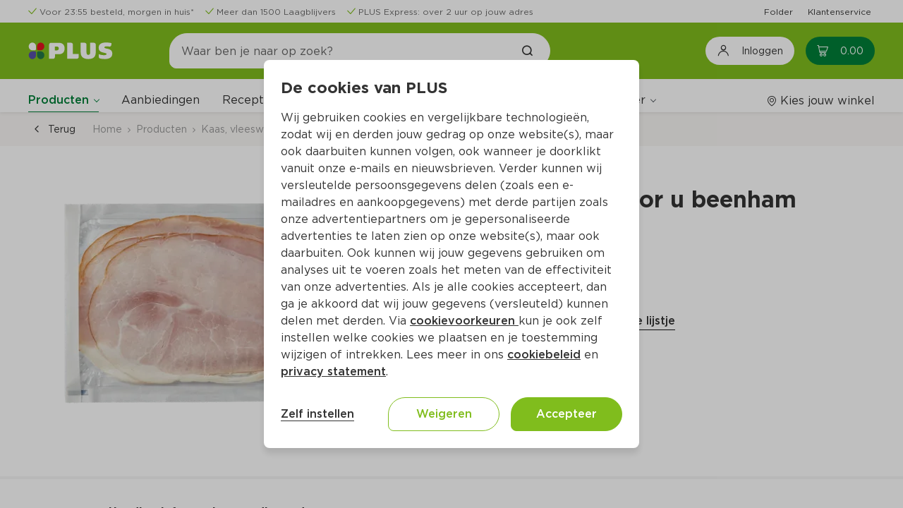

--- FILE ---
content_type: text/html;charset=UTF-8
request_url: https://www.plus.nl/product/plus-vers-gesneden-voor-u-beenham-100-gram-378320
body_size: 30919
content:
<!DOCTYPE html><html lang="nl-NL" class=""><head><title>PLUS Vers gesneden voor u beenham Per 100 gram</title><meta name="description" content="Bestel PLUS Vers gesneden voor u beenham Per 100 gram  (per kilo €30.82) online op plus.nl. Laat je boodschappen makkelijk en snel thuis bezorgen of haal het op bij jouw PLUS."><meta property="og:title" content="PLUS Vers gesneden voor u beenham Per 100 gram - PLUS"><meta property="og:description" content="Bestel PLUS Vers gesneden voor u beenham Per 100 gram  (per kilo €30.82) online op plus.nl. Laat je boodschappen makkelijk en snel thuis bezorgen of haal het op bij jouw PLUS."><meta property="og:url" content="https://www.plus.nl/product/plus-vers-gesneden-voor-u-beenham-100-gram-378320"><meta property="og:image" content="https://images.ctfassets.net/s0lodsnpsezb/378320_M/821a2ec0972cab69e1eb497dc36715e7/378320.png"><meta property="og:site_name" content="PLUS Supermarkt"><meta property="og:type" content="website"><link rel="canonical" href="https://www.plus.nl/product/plus-vers-gesneden-voor-u-beenham-100-gram-378320">
        <meta http-equiv="X-UA-Compatible" content="IE=edge">
        <meta http-equiv="Content-Type" content="text/html; charset=utf-8">
        <meta name="format-detection" content="telephone=no">
        
        
        
        <meta name="viewport" content="width=device-width, initial-scale=1.0">


        






<link type="text/css" rel="stylesheet" href="/css/_Basic.css?EqGzAe81QbZLXJyfY3oLwA">

        
    <meta name="apple-itunes-app" content="app-id=1078649625, app-argument=https://apple.co/4fQjpNP"><link type="text/css" rel="stylesheet" id="/css/OutSystemsReactWidgets.css?kQjDkbMH8s8gQl+B0cPCxA" href="/css/OutSystemsReactWidgets.css?kQjDkbMH8s8gQl+B0cPCxA" data-os="true"><link type="text/css" rel="stylesheet" id="/css/CloneOfOutSystemsMaps.Styles.ImagesCSS.css?_D3ADVpaZI53uGsRPQiCVw" href="/css/CloneOfOutSystemsMaps.Styles.ImagesCSS.css?_D3ADVpaZI53uGsRPQiCVw" data-os="true"><link type="text/css" rel="stylesheet" id="/css/CloneOfOutSystemsMaps.Styles.MapCSS.css?SYI8gmaVFRtb2wDKkqLI0w" href="/css/CloneOfOutSystemsMaps.Styles.MapCSS.css?SYI8gmaVFRtb2wDKkqLI0w" data-os="true"><link type="text/css" rel="stylesheet" id="/css/PLUS_OutSystemsUI_2_8_0.OutSystemsUI.css?3rBlEXUnPDbNFp6QWEq3sg" href="/css/PLUS_OutSystemsUI_2_8_0.OutSystemsUI.css?3rBlEXUnPDbNFp6QWEq3sg" data-os="true"><link type="text/css" rel="stylesheet" id="/css/ECOP_Base_Theme.ECOP_Base_Theme.css?hiD4qmz6o51iLquo9lMbPA" href="/css/ECOP_Base_Theme.ECOP_Base_Theme.css?hiD4qmz6o51iLquo9lMbPA" data-os="true"><link type="text/css" rel="stylesheet" id="/css/ECOP_Reactive_Theme.ECOP_Reactive_Theme.css?EQTbWfpXF8n4XISuXkyn_A" href="/css/ECOP_Reactive_Theme.ECOP_Reactive_Theme.css?EQTbWfpXF8n4XISuXkyn_A" data-os="true"><link type="text/css" rel="stylesheet" id="/css/ECOP_Reactive_Theme.ECOP_Reactive_Theme.extra.css?ODgC7u1oJx8y1rOD4oXBpA" href="/css/ECOP_Reactive_Theme.ECOP_Reactive_Theme.extra.css?ODgC7u1oJx8y1rOD4oXBpA" data-os="true"><link type="image/x-icon" rel="shortcut icon" href="/favicon.ico?15uiv2Bc4jdtBWv+9PWu+A"><meta rel="x-prerender-render-id" content="9ba19fbf-dac2-4063-aba0-52d637d43d1a" />
			<meta rel="x-prerender-render-at" content="2026-01-26T11:40:19.845Z" /><meta rel="x-prerender-request-id" content="385c64ba-152f-4a82-b773-851bf44b61ea" />
      		<meta rel="x-prerender-request-at" content="2026-01-28T05:34:55.393Z" /></head>
    <body class="desktop landscape upgrade-message-hide is-ltr chrome">
        <div id="reactContainer" inert="true" aria-hidden="true"><div id="transitionContainer"><div class="active-screen screen-container"><div data-block="AA_AppLayouts.ECOP_Layout" class="OSBlockWidget" id="$b1"><div data-container="" class="layout layout-top has-accessible-features product-details-page-layout layout-template" id="b1-LayoutWrapper"><a data-link="" class="skip-nav" href="#" aria-label="Ga naar hoofdinhoud" data-showskipcontent="true" id="b1-SkipToContentLink">Ga naar hoofdinhoud</a><div data-container="" class="main"><header data-advancedhtml="" role="banner" class="header" id="b1-Header2"><div data-container="" class="ThemeGrid_Container"><div data-container="" class="header-topbar" id="b1-HeaderTopBar"><div data-block="AA_Common.LoadHTML" class="OSBlockWidget" id="b1-$b1"><div data-container="" id="b1-b1-HTMLWrapper"><div data-container="" class="cf-header cf-header-list  padding-y-xs"><div data-block="Adaptive.ColumnsMediumRight" class="OSBlockWidget" id="b1-$b1"><div data-container="" class="columns columns-medium-right gutter-base tablet-break-none phone-break-none font-size-xs align-items-center"><div class="columns-item" id="b1-b1-Column1"><ul data-list="" class="list list-group OSFillParent"><li data-advancedhtml="" class="display-inline-flex"><div data-container="" class="cf-header__usp margin-right-base display-inline-flex three-usps"><div data-block="CustomPatterns.IconPlus" class="OSBlockWidget" id="b1-l1-19_0-$b2"><div data-container="" class="display-inline-flex"><i data-advancedhtml="" class="icon-plus icon-plus-check text-primary" aria-label="" role="img"></i></div></div><div data-block="StaticContent.LinkWrapper_Web" class="OSBlockWidget" id="b1-l1-19_0-$b3"><a data-link="" class="cf-link-wrapper-web " href="https://www.plus.nl/bestellen/bezorgen" target="" alt="" id="b1-l1-19_0-b3-LinkElement"><div class="cf-link-wrapper-web__content" id="b1-l1-19_0-b3-LinkWrapper"><span data-expression="" class="margin-left-xs font-size-xs text-neutral-7">Voor 23:55 besteld, morgen in huis*</span></div></a></div></div></li><li data-advancedhtml="" class="display-inline-flex"><div data-container="" class="cf-header__usp margin-right-base display-inline-flex three-usps"><div data-block="CustomPatterns.IconPlus" class="OSBlockWidget" id="b1-l1-19_1-$b2"><div data-container="" class="display-inline-flex"><i data-advancedhtml="" class="icon-plus icon-plus-check text-primary" aria-label="" role="img"></i></div></div><div data-block="StaticContent.LinkWrapper_Web" class="OSBlockWidget" id="b1-l1-19_1-$b3"><a data-link="" class="cf-link-wrapper-web " href="https://www.plus.nl/producten/laagblijvers" target="" alt="" id="b1-l1-19_1-b3-LinkElement"><div class="cf-link-wrapper-web__content" id="b1-l1-19_1-b3-LinkWrapper"><span data-expression="" class="margin-left-xs font-size-xs text-neutral-7">Meer dan 1500 Laagblijvers</span></div></a></div></div></li><li data-advancedhtml="" class="display-inline-flex"><div data-container="" class="cf-header__usp margin-right-base display-inline-flex three-usps"><div data-block="CustomPatterns.IconPlus" class="OSBlockWidget" id="b1-l1-19_2-$b2"><div data-container="" class="display-inline-flex"><i data-advancedhtml="" class="icon-plus icon-plus-check text-primary" aria-label="" role="img"></i></div></div><div data-block="StaticContent.LinkWrapper_Web" class="OSBlockWidget" id="b1-l1-19_2-$b3"><a data-link="" class="cf-link-wrapper-web " href="https://www.plus.nl/bestellen/bezorgen/plus-express" target="" alt="" id="b1-l1-19_2-b3-LinkElement"><div class="cf-link-wrapper-web__content" id="b1-l1-19_2-b3-LinkWrapper"><span data-expression="" class="margin-left-xs font-size-xs text-neutral-7">PLUS Express: over 2 uur op jouw adres</span></div></a></div></div></li></ul></div><div class="columns-item" id="b1-b1-Column2"><div data-container="" class="text-align-right"><ul data-list="" data-virtualization-disabled="" class="list list-group OSFillParent" disable-virtualization="True"><li data-advancedhtml="" class="display-inline-flex"><div data-container="" class="cf-header__quick-link margin-left-base OSInline" style="padding: 0px;"><div data-block="StaticContent.LinkWrapper_Web" class="OSBlockWidget" id="b1-l2-20_0-$b4"><a data-link="" class="cf-link-wrapper-web " href="https://www.plus.nl/folder" target="" alt="" id="b1-l2-20_0-b4-LinkElement"><div class="cf-link-wrapper-web__content" id="b1-l2-20_0-b4-LinkWrapper"><span data-expression="" class="font-size-xs">Folder</span></div></a></div></div></li><li data-advancedhtml="" class="display-inline-flex"><div data-container="" class="cf-header__quick-link margin-left-base OSInline" style="padding: 0px;"><div data-block="StaticContent.LinkWrapper_Web" class="OSBlockWidget" id="b1-l2-20_1-$b4"><a data-link="" class="cf-link-wrapper-web " href="https://www.plus.nl/consumentenservice" target="" alt="" id="b1-l2-20_1-b4-LinkElement"><div class="cf-link-wrapper-web__content" id="b1-l2-20_1-b4-LinkWrapper"><span data-expression="" class="font-size-xs">Klantenservice</span></div></a></div></div></li></ul></div></div></div></div></div></div></div></div></div><div data-container="" class="header-top" id="b1-HeaderTop"><div data-container="" class="header-content ThemeGrid_Container display-flex "><div data-container=""><button data-button="" class="menu-icon menu-icon-line" type="button" aria-label="Toggle the Menu" aria-haspopup="True"><span class="menu-icon-label">MENU</span></button></div><a data-link="" href="/" alt="Plus"><div data-container="" class="layout-application-title application-name display-flex align-items-center margin-right-l full-height gtm-application-logo" aria-label="Plus" title="Naar de PLUS.nl beginpagina" role="img" id="b1-ApplicationTitleWrapper"></div></a><div data-container="" class="header-navigation columns columns-medium-right gutter-none tablet-break-none phone-break-all  align-items-center" id="b1-Header"><div data-container="" class="columns-item"><div data-block="Search.SearchTopInput" class="OSBlockWidget" id="b1-$b2"><div data-container="" class="header-search-wrapper" role="search"><div data-container="" class="search-input-wrapper"><span class="input-search"><input data-input="" class="form-control gtm-search-input OSFillParent" type="search" placeholder="Waar ben je naar op zoek?" aria-required="false" maxlength="100" aria-label="Waar ben je naar op zoek?" autocomplete="off" aria-invalid="" value="" id="b1-b2-Input_SearchText" style="user-select: auto;"></span><a data-link="" class="gtm-searchbar-clear clear-search" href="#" tabindex="-1"><div data-block="CustomPatterns.IconPlus" class="OSBlockWidget" id="b1-b2-$b2"><div data-container="" class="display-inline-flex"><i data-advancedhtml="" class="icon-plus icon-plus-close font-bold icon-s" aria-label="Annuleer het zoeken naar producten en/of recepten" role="img"></i></div></div></a><a data-link="" class="ThemeGrid_MarginGutter" disabled="" tabindex="-1"><div data-block="CustomPatterns.IconPlus" class="OSBlockWidget" id="b1-b2-$b3"><div data-container="" class="display-inline-flex"><i data-advancedhtml="" class="icon-plus icon-plus-search font-bold" aria-label="Zoek het product en/of recept" role="img"></i></div></div></a></div></div><div data-container="" class="hidden" id="b1-b2-Accessibility_FocusOnExit"></div><div data-container="" class="header-search-overlay" style="cursor: pointer;"></div></div></div><div data-container="" class="columns-item header-navigation-right center-right display-flex full-height"><button data-button="" class="btn login-button gtm-open-login" type="button" aria-label="Inloggen"><div data-block="CustomPatterns.IconPlus" class="OSBlockWidget" id="b1-$b7"><div data-container="" class="display-inline-flex"><i data-advancedhtml="" class="icon-plus icon-plus-account-logout icon-lg font-size-h4" aria-label="" role="img"></i></div></div><span data-expression="" class="margin-left-base no-wrap">Inloggen</span></button><div data-container="" class="margin-left-base OSInline"><div data-block="Cart.CartBadge" class="OSBlockWidget" id="b1-$b8"><a class="gtm-header-cart-link cart-badge-link icon-badge cart-badge badge-hide-number" data-link="" href="/winkelwagen" aria-live="polite" aria-atomic="true" aria-label="Winkelmand met0producten, in totaal Euro0.00"><div data-container=""><div data-block="CustomPatterns.IconPlus" class="OSBlockWidget" id="b1-b8-$b1"><div data-container="" class="display-inline-flex"><i data-advancedhtml="" class="icon-plus icon-plus-cart" aria-label="" role="img"></i></div></div><span data-expression="" class="cart-badge-price margin-left-s" aria-hidden="True">0.00</span></div><span data-expression="" class="badge background-red" aria-hidden="True">0</span></a><span data-expression="" class="sr-only" aria-hidden="True">0</span></div></div></div></div></div></div><div data-container="" class="ThemeGrid_Container header-menubar-wrapper"><div data-container="" class="ph header-menubar padding-top-base" id="b1-HeaderMenuBar"><div data-container="" class="columns columns-medium-right gutter-base tablet-break-none phone-break-none align-items-center menu-wrapper"><div data-container="" class="columns-item"><div data-block="AA_Common.Menu" class="OSBlockWidget" id="b1-$b9"><nav data-advancedhtml="" class="app-menu-content display-flex gtm-navigation-menu" role="navigation"><div data-container="" class="app-menu-header"><div data-container="" class="app-menu-header--title"><span data-expression="">Menu</span></div><div data-container="" class="app-menu-header--close OSInline"><a data-link="" href="#"><div data-block="CustomPatterns.IconPlus" class="OSBlockWidget" id="b1-b9-$b1"><div data-container="" class="display-inline-flex"><i data-advancedhtml="" class="icon-plus icon-plus-close" aria-label="" role="img"></i></div></div></a></div></div><div data-container="" class="app-menu-links" id="b1-b9-PageLinks"><div data-container="" class="global-links-wrapper "><div data-container="" class="menu-links" role="menubar" data-skippable="true" tabindex="0" id="b1-b9-MenuLinksContainer"><div data-container="" class="link-wrapper" role="menuitem" aria-haspopup="True"><div data-block="Navigation.Submenu" class="OSBlockWidget" id="b1-b9-Submenu_Products"><div data-container="" class="osui-submenu products-submenu active osui-submenu--is-dropdown" name="0.zcz265qtezl" id="b1-b9-b2-Submenu"><div data-container="" class="osui-submenu__header needsclick" id="b1-b9-b2-SubMenuHeader" aria-haspopup="true" tabindex="0" aria-controls="b1-b9-b2-Items" role="button" aria-expanded="false"><div class="osui-submenu__header__item" id="b1-b9-b2-Menu">Producten</div><div data-container="" class="osui-submenu__header__icon"></div></div><div class="osui-submenu__items" id="b1-b9-b2-Items" aria-hidden="true"><div data-block="Categories.CategoryList_TF" class="OSBlockWidget" id="b1-b9-$b3"><div data-container="" class="category-list-wrapper"><div data-list="" data-virtualization-disabled="" data-animation-disabled="" class="list list-group search-content-wrapper OSFillParent" disable-virtualization="True"><a class="not-active special-category__link OSFillParent" data-link="" href="/aanbiedingen" title="Aanbiedingen" aria-label="Aanbiedingen"><div data-block="Content.ListItemContent" class="OSBlockWidget" id="b1-b9-b3-l3-148_0-$b18"><div data-container="" class="list-item-content search-list-item"><div class="ph list-item-content-left text-primary-color OSInline" id="b1-b9-b3-l3-148_0-b18-Left"><div data-block="CustomPatterns.ImageLoader" class="OSBlockWidget" id="b1-b9-b3-l3-148_0-$b19"><div data-container="" class="image-loader-wrapper"><div class="no-image-wrapper" id="b1-b9-b3-l3-148_0-b19-NoImagePlaceholder"><div data-block="CustomPatterns.IconPlus" class="OSBlockWidget" id="b1-b9-b3-l3-148_0-$b20"><div data-container="" class="display-inline-flex"><i data-advancedhtml="" class="icon-plus icon-plus-home icon-2x text-neutral-2" aria-label="" role="img"></i></div></div></div><img data-image="" class="hide-img" src="//images.ctfassets.net/s0lodsnpsezb/4dK5pRqaLLxMZlOWJYk0d6/83d808783fb8b0939e1f7ecb3aae496a/krat_500x500.png?w=40&amp;h=40&amp;fm=webp&amp;q=85" alt="" loading="lazy" fetchpriority="low" id="b1-b9-b3-l3-148_0-b19-ProductImage"></div></div></div><div data-container="" class="list-item-content-center"><div class="ph list-item-content-title" id="b1-b9-b3-l3-148_0-b18-Title"></div><div class="ph list-item-content-text" id="b1-b9-b3-l3-148_0-b18-Content"><span data-expression="" class="special-category__styling">Aanbiedingen</span></div></div><div class="ph list-item-content-right OSInline" id="b1-b9-b3-l3-148_0-b18-Right"></div></div></div></a><a data-link="" class="OSFillParent" href="#"><div data-block="Content.ListItemContent" class="OSBlockWidget" id="b1-b9-b3-l3-148_1-$b25"><div data-container="" class="list-item-content search-list-item"><div class="ph list-item-content-left text-primary-color OSInline" id="b1-b9-b3-l3-148_1-b25-Left"><div data-block="CustomPatterns.ImageLoader" class="OSBlockWidget" id="b1-b9-b3-l3-148_1-$b26"><div data-container="" class="image-loader-wrapper"><div class="no-image-wrapper" id="b1-b9-b3-l3-148_1-b26-NoImagePlaceholder"><div data-block="CustomPatterns.IconPlus" class="OSBlockWidget" id="b1-b9-b3-l3-148_1-$b27"><div data-container="" class="display-inline-flex"><i data-advancedhtml="" class="icon-plus icon-plus-home icon-2x text-neutral-2" aria-label="" role="img"></i></div></div></div><img data-image="" class="hide-img" src="//images.ctfassets.net/s0lodsnpsezb/OVxzX4yksPqfJ4b0elaPO/216ad337515a1695fbb643cff9ee9a82/category_aardappelen-groente-fruit.png?w=40&amp;h=40&amp;fm=webp&amp;q=85" alt="" loading="lazy" fetchpriority="auto" id="b1-b9-b3-l3-148_1-b26-ProductImage"></div></div></div><div data-container="" class="list-item-content-center"><div class="ph list-item-content-title" id="b1-b9-b3-l3-148_1-b25-Title"></div><div class="ph list-item-content-text" id="b1-b9-b3-l3-148_1-b25-Content"><span data-expression="" class="font-regular">Aardappelen, groente, fruit</span></div></div><div class="ph list-item-content-right OSInline" id="b1-b9-b3-l3-148_1-b25-Right"><div data-block="CustomPatterns.IconPlus" class="OSBlockWidget" id="b1-b9-b3-l3-148_1-$b28"><div data-container="" class="display-inline-flex"><i data-advancedhtml="" class="icon-plus icon-plus-arrow-right font-size-s" aria-label="" role="img"></i></div></div></div></div></div></a><a data-link="" class="OSFillParent" href="#"><div data-block="Content.ListItemContent" class="OSBlockWidget" id="b1-b9-b3-l3-148_2-$b25"><div data-container="" class="list-item-content search-list-item"><div class="ph list-item-content-left text-primary-color OSInline" id="b1-b9-b3-l3-148_2-b25-Left"><div data-block="CustomPatterns.ImageLoader" class="OSBlockWidget" id="b1-b9-b3-l3-148_2-$b26"><div data-container="" class="image-loader-wrapper"><div class="no-image-wrapper" id="b1-b9-b3-l3-148_2-b26-NoImagePlaceholder"><div data-block="CustomPatterns.IconPlus" class="OSBlockWidget" id="b1-b9-b3-l3-148_2-$b27"><div data-container="" class="display-inline-flex"><i data-advancedhtml="" class="icon-plus icon-plus-home icon-2x text-neutral-2" aria-label="" role="img"></i></div></div></div><img data-image="" class="hide-img" src="//images.ctfassets.net/s0lodsnpsezb/3JkOPzfgHU8sRhslszQDko/cccbf10659fcde58546b939f379e410a/static_category_verse_kant-en-klaarmaaltijden.png?w=40&amp;h=40&amp;fm=webp&amp;q=85" alt="" loading="lazy" fetchpriority="auto" id="b1-b9-b3-l3-148_2-b26-ProductImage"></div></div></div><div data-container="" class="list-item-content-center"><div class="ph list-item-content-title" id="b1-b9-b3-l3-148_2-b25-Title"></div><div class="ph list-item-content-text" id="b1-b9-b3-l3-148_2-b25-Content"><span data-expression="" class="font-regular">Verse kant-en-klaarmaaltijden</span></div></div><div class="ph list-item-content-right OSInline" id="b1-b9-b3-l3-148_2-b25-Right"><div data-block="CustomPatterns.IconPlus" class="OSBlockWidget" id="b1-b9-b3-l3-148_2-$b28"><div data-container="" class="display-inline-flex"><i data-advancedhtml="" class="icon-plus icon-plus-arrow-right font-size-s" aria-label="" role="img"></i></div></div></div></div></div></a><a data-link="" class="OSFillParent" href="#"><div data-block="Content.ListItemContent" class="OSBlockWidget" id="b1-b9-b3-l3-148_3-$b25"><div data-container="" class="list-item-content search-list-item"><div class="ph list-item-content-left text-primary-color OSInline" id="b1-b9-b3-l3-148_3-b25-Left"><div data-block="CustomPatterns.ImageLoader" class="OSBlockWidget" id="b1-b9-b3-l3-148_3-$b26"><div data-container="" class="image-loader-wrapper"><div class="no-image-wrapper" id="b1-b9-b3-l3-148_3-b26-NoImagePlaceholder"><div data-block="CustomPatterns.IconPlus" class="OSBlockWidget" id="b1-b9-b3-l3-148_3-$b27"><div data-container="" class="display-inline-flex"><i data-advancedhtml="" class="icon-plus icon-plus-home icon-2x text-neutral-2" aria-label="" role="img"></i></div></div></div><img data-image="" class="hide-img" src="//images.ctfassets.net/s0lodsnpsezb/21krDAJGQ3uoxOXb55GyNu/04484610ad3f686105a1856c6433285a/static_category_vlees-kip-vis-vega.png?w=40&amp;h=40&amp;fm=webp&amp;q=85" alt="" loading="lazy" fetchpriority="auto" id="b1-b9-b3-l3-148_3-b26-ProductImage"></div></div></div><div data-container="" class="list-item-content-center"><div class="ph list-item-content-title" id="b1-b9-b3-l3-148_3-b25-Title"></div><div class="ph list-item-content-text" id="b1-b9-b3-l3-148_3-b25-Content"><span data-expression="" class="font-regular">Vlees, kip, vis, vega</span></div></div><div class="ph list-item-content-right OSInline" id="b1-b9-b3-l3-148_3-b25-Right"><div data-block="CustomPatterns.IconPlus" class="OSBlockWidget" id="b1-b9-b3-l3-148_3-$b28"><div data-container="" class="display-inline-flex"><i data-advancedhtml="" class="icon-plus icon-plus-arrow-right font-size-s" aria-label="" role="img"></i></div></div></div></div></div></a><a data-link="" class="OSFillParent" href="#"><div data-block="Content.ListItemContent" class="OSBlockWidget" id="b1-b9-b3-l3-148_4-$b25"><div data-container="" class="list-item-content search-list-item"><div class="ph list-item-content-left text-primary-color OSInline" id="b1-b9-b3-l3-148_4-b25-Left"><div data-block="CustomPatterns.ImageLoader" class="OSBlockWidget" id="b1-b9-b3-l3-148_4-$b26"><div data-container="" class="image-loader-wrapper"><div class="no-image-wrapper" id="b1-b9-b3-l3-148_4-b26-NoImagePlaceholder"><div data-block="CustomPatterns.IconPlus" class="OSBlockWidget" id="b1-b9-b3-l3-148_4-$b27"><div data-container="" class="display-inline-flex"><i data-advancedhtml="" class="icon-plus icon-plus-home icon-2x text-neutral-2" aria-label="" role="img"></i></div></div></div><img data-image="" class="hide-img" src="//images.ctfassets.net/s0lodsnpsezb/5jDuFslKsKyduOqzyBdUdN/cbd21a9a6f12b1b4eb949de5ba787700/static_category_kaas-vleeswaren-tapas.png?w=40&amp;h=40&amp;fm=webp&amp;q=85" alt="" loading="lazy" fetchpriority="auto" id="b1-b9-b3-l3-148_4-b26-ProductImage"></div></div></div><div data-container="" class="list-item-content-center"><div class="ph list-item-content-title" id="b1-b9-b3-l3-148_4-b25-Title"></div><div class="ph list-item-content-text" id="b1-b9-b3-l3-148_4-b25-Content"><span data-expression="" class="font-regular">Kaas, vleeswaren, tapas</span></div></div><div class="ph list-item-content-right OSInline" id="b1-b9-b3-l3-148_4-b25-Right"><div data-block="CustomPatterns.IconPlus" class="OSBlockWidget" id="b1-b9-b3-l3-148_4-$b28"><div data-container="" class="display-inline-flex"><i data-advancedhtml="" class="icon-plus icon-plus-arrow-right font-size-s" aria-label="" role="img"></i></div></div></div></div></div></a><a data-link="" class="OSFillParent" href="#"><div data-block="Content.ListItemContent" class="OSBlockWidget" id="b1-b9-b3-l3-148_5-$b25"><div data-container="" class="list-item-content search-list-item"><div class="ph list-item-content-left text-primary-color OSInline" id="b1-b9-b3-l3-148_5-b25-Left"><div data-block="CustomPatterns.ImageLoader" class="OSBlockWidget" id="b1-b9-b3-l3-148_5-$b26"><div data-container="" class="image-loader-wrapper"><div class="no-image-wrapper" id="b1-b9-b3-l3-148_5-b26-NoImagePlaceholder"><div data-block="CustomPatterns.IconPlus" class="OSBlockWidget" id="b1-b9-b3-l3-148_5-$b27"><div data-container="" class="display-inline-flex"><i data-advancedhtml="" class="icon-plus icon-plus-home icon-2x text-neutral-2" aria-label="" role="img"></i></div></div></div><img data-image="" class="hide-img" src="//images.ctfassets.net/s0lodsnpsezb/2neSF5dtXJPVyGOB6I1wfn/870a2a596befc85803c01e1d6d2837f9/static_category_zuivel-eieren-boter.png?w=40&amp;h=40&amp;fm=webp&amp;q=85" alt="" loading="lazy" fetchpriority="auto" id="b1-b9-b3-l3-148_5-b26-ProductImage"></div></div></div><div data-container="" class="list-item-content-center"><div class="ph list-item-content-title" id="b1-b9-b3-l3-148_5-b25-Title"></div><div class="ph list-item-content-text" id="b1-b9-b3-l3-148_5-b25-Content"><span data-expression="" class="font-regular">Zuivel, eieren, boter</span></div></div><div class="ph list-item-content-right OSInline" id="b1-b9-b3-l3-148_5-b25-Right"><div data-block="CustomPatterns.IconPlus" class="OSBlockWidget" id="b1-b9-b3-l3-148_5-$b28"><div data-container="" class="display-inline-flex"><i data-advancedhtml="" class="icon-plus icon-plus-arrow-right font-size-s" aria-label="" role="img"></i></div></div></div></div></div></a><a data-link="" class="OSFillParent" href="#"><div data-block="Content.ListItemContent" class="OSBlockWidget" id="b1-b9-b3-l3-148_6-$b25"><div data-container="" class="list-item-content search-list-item"><div class="ph list-item-content-left text-primary-color OSInline" id="b1-b9-b3-l3-148_6-b25-Left"><div data-block="CustomPatterns.ImageLoader" class="OSBlockWidget" id="b1-b9-b3-l3-148_6-$b26"><div data-container="" class="image-loader-wrapper"><div class="no-image-wrapper" id="b1-b9-b3-l3-148_6-b26-NoImagePlaceholder"><div data-block="CustomPatterns.IconPlus" class="OSBlockWidget" id="b1-b9-b3-l3-148_6-$b27"><div data-container="" class="display-inline-flex"><i data-advancedhtml="" class="icon-plus icon-plus-home icon-2x text-neutral-2" aria-label="" role="img"></i></div></div></div><img data-image="" class="hide-img" src="//images.ctfassets.net/s0lodsnpsezb/7BxImv0sexImQdTWYAAjTx/e25726696a6711c1e117174cc338aa81/static_category_brood-gebak-bakproducten.png?w=40&amp;h=40&amp;fm=webp&amp;q=85" alt="" loading="lazy" fetchpriority="auto" id="b1-b9-b3-l3-148_6-b26-ProductImage"></div></div></div><div data-container="" class="list-item-content-center"><div class="ph list-item-content-title" id="b1-b9-b3-l3-148_6-b25-Title"></div><div class="ph list-item-content-text" id="b1-b9-b3-l3-148_6-b25-Content"><span data-expression="" class="font-regular">Brood, gebak, bakproducten</span></div></div><div class="ph list-item-content-right OSInline" id="b1-b9-b3-l3-148_6-b25-Right"><div data-block="CustomPatterns.IconPlus" class="OSBlockWidget" id="b1-b9-b3-l3-148_6-$b28"><div data-container="" class="display-inline-flex"><i data-advancedhtml="" class="icon-plus icon-plus-arrow-right font-size-s" aria-label="" role="img"></i></div></div></div></div></div></a><a data-link="" class="OSFillParent" href="#"><div data-block="Content.ListItemContent" class="OSBlockWidget" id="b1-b9-b3-l3-148_7-$b25"><div data-container="" class="list-item-content search-list-item"><div class="ph list-item-content-left text-primary-color OSInline" id="b1-b9-b3-l3-148_7-b25-Left"><div data-block="CustomPatterns.ImageLoader" class="OSBlockWidget" id="b1-b9-b3-l3-148_7-$b26"><div data-container="" class="image-loader-wrapper"><div class="no-image-wrapper" id="b1-b9-b3-l3-148_7-b26-NoImagePlaceholder"><div data-block="CustomPatterns.IconPlus" class="OSBlockWidget" id="b1-b9-b3-l3-148_7-$b27"><div data-container="" class="display-inline-flex"><i data-advancedhtml="" class="icon-plus icon-plus-home icon-2x text-neutral-2" aria-label="" role="img"></i></div></div></div><img data-image="" class="hide-img" src="//images.ctfassets.net/s0lodsnpsezb/4riz6Np2mAOQHaL1WsQv4v/96536714df7f3c63ef786d13e3ecc600/static_category_ontbijtgranen-broodbeleg-tussendoor.png?w=40&amp;h=40&amp;fm=webp&amp;q=85" alt="" loading="lazy" fetchpriority="auto" id="b1-b9-b3-l3-148_7-b26-ProductImage"></div></div></div><div data-container="" class="list-item-content-center"><div class="ph list-item-content-title" id="b1-b9-b3-l3-148_7-b25-Title"></div><div class="ph list-item-content-text" id="b1-b9-b3-l3-148_7-b25-Content"><span data-expression="" class="font-regular">Ontbijtgranen, broodbeleg, tussendoor</span></div></div><div class="ph list-item-content-right OSInline" id="b1-b9-b3-l3-148_7-b25-Right"><div data-block="CustomPatterns.IconPlus" class="OSBlockWidget" id="b1-b9-b3-l3-148_7-$b28"><div data-container="" class="display-inline-flex"><i data-advancedhtml="" class="icon-plus icon-plus-arrow-right font-size-s" aria-label="" role="img"></i></div></div></div></div></div></a><a data-link="" class="OSFillParent" href="#"><div data-block="Content.ListItemContent" class="OSBlockWidget" id="b1-b9-b3-l3-148_8-$b25"><div data-container="" class="list-item-content search-list-item"><div class="ph list-item-content-left text-primary-color OSInline" id="b1-b9-b3-l3-148_8-b25-Left"><div data-block="CustomPatterns.ImageLoader" class="OSBlockWidget" id="b1-b9-b3-l3-148_8-$b26"><div data-container="" class="image-loader-wrapper"><div class="no-image-wrapper" id="b1-b9-b3-l3-148_8-b26-NoImagePlaceholder"><div data-block="CustomPatterns.IconPlus" class="OSBlockWidget" id="b1-b9-b3-l3-148_8-$b27"><div data-container="" class="display-inline-flex"><i data-advancedhtml="" class="icon-plus icon-plus-home icon-2x text-neutral-2" aria-label="" role="img"></i></div></div></div><img data-image="" class="hide-img" src="//images.ctfassets.net/s0lodsnpsezb/6OFa1tUlOtb7kZC3C4ZVsC/fb5dfa80a1340477e8b27b2f0452fb9a/static_category_frisdrank-sappen-koffie-thee.png?w=40&amp;h=40&amp;fm=webp&amp;q=85" alt="" loading="lazy" fetchpriority="auto" id="b1-b9-b3-l3-148_8-b26-ProductImage"></div></div></div><div data-container="" class="list-item-content-center"><div class="ph list-item-content-title" id="b1-b9-b3-l3-148_8-b25-Title"></div><div class="ph list-item-content-text" id="b1-b9-b3-l3-148_8-b25-Content"><span data-expression="" class="font-regular">Frisdrank, sappen, koffie, thee</span></div></div><div class="ph list-item-content-right OSInline" id="b1-b9-b3-l3-148_8-b25-Right"><div data-block="CustomPatterns.IconPlus" class="OSBlockWidget" id="b1-b9-b3-l3-148_8-$b28"><div data-container="" class="display-inline-flex"><i data-advancedhtml="" class="icon-plus icon-plus-arrow-right font-size-s" aria-label="" role="img"></i></div></div></div></div></div></a><a data-link="" class="OSFillParent" href="#"><div data-block="Content.ListItemContent" class="OSBlockWidget" id="b1-b9-b3-l3-148_9-$b25"><div data-container="" class="list-item-content search-list-item"><div class="ph list-item-content-left text-primary-color OSInline" id="b1-b9-b3-l3-148_9-b25-Left"><div data-block="CustomPatterns.ImageLoader" class="OSBlockWidget" id="b1-b9-b3-l3-148_9-$b26"><div data-container="" class="image-loader-wrapper"><div class="no-image-wrapper" id="b1-b9-b3-l3-148_9-b26-NoImagePlaceholder"><div data-block="CustomPatterns.IconPlus" class="OSBlockWidget" id="b1-b9-b3-l3-148_9-$b27"><div data-container="" class="display-inline-flex"><i data-advancedhtml="" class="icon-plus icon-plus-home icon-2x text-neutral-2" aria-label="" role="img"></i></div></div></div><img data-image="" class="hide-img" src="//images.ctfassets.net/s0lodsnpsezb/3qOn36pv81jU7QbTOZkoTd/3a3a155e9a7266b353bf2b64c72a6c10/static_category_wijn-bier-sterke-drank.png?w=40&amp;h=40&amp;fm=webp&amp;q=85" alt="" loading="lazy" fetchpriority="auto" id="b1-b9-b3-l3-148_9-b26-ProductImage"></div></div></div><div data-container="" class="list-item-content-center"><div class="ph list-item-content-title" id="b1-b9-b3-l3-148_9-b25-Title"></div><div class="ph list-item-content-text" id="b1-b9-b3-l3-148_9-b25-Content"><span data-expression="" class="font-regular">Wijn, bier, sterke drank</span></div></div><div class="ph list-item-content-right OSInline" id="b1-b9-b3-l3-148_9-b25-Right"><div data-block="CustomPatterns.IconPlus" class="OSBlockWidget" id="b1-b9-b3-l3-148_9-$b28"><div data-container="" class="display-inline-flex"><i data-advancedhtml="" class="icon-plus icon-plus-arrow-right font-size-s" aria-label="" role="img"></i></div></div></div></div></div></a><a data-link="" class="OSFillParent" href="#"><div data-block="Content.ListItemContent" class="OSBlockWidget" id="b1-b9-b3-l3-148_10-$b25"><div data-container="" class="list-item-content search-list-item"><div class="ph list-item-content-left text-primary-color OSInline" id="b1-b9-b3-l3-148_10-b25-Left"><div data-block="CustomPatterns.ImageLoader" class="OSBlockWidget" id="b1-b9-b3-l3-148_10-$b26"><div data-container="" class="image-loader-wrapper"><div class="no-image-wrapper" id="b1-b9-b3-l3-148_10-b26-NoImagePlaceholder"><div data-block="CustomPatterns.IconPlus" class="OSBlockWidget" id="b1-b9-b3-l3-148_10-$b27"><div data-container="" class="display-inline-flex"><i data-advancedhtml="" class="icon-plus icon-plus-home icon-2x text-neutral-2" aria-label="" role="img"></i></div></div></div><img data-image="" class="hide-img" src="//images.ctfassets.net/s0lodsnpsezb/1TDWUkks9MkJT13nc7GNAE/635b723a3db1cc6dbb75a481a3252faa/static_category_pasta-rijst-internationale-keuken.png?w=40&amp;h=40&amp;fm=webp&amp;q=85" alt="" loading="lazy" fetchpriority="auto" id="b1-b9-b3-l3-148_10-b26-ProductImage"></div></div></div><div data-container="" class="list-item-content-center"><div class="ph list-item-content-title" id="b1-b9-b3-l3-148_10-b25-Title"></div><div class="ph list-item-content-text" id="b1-b9-b3-l3-148_10-b25-Content"><span data-expression="" class="font-regular">Pasta, rijst, internationale keuken</span></div></div><div class="ph list-item-content-right OSInline" id="b1-b9-b3-l3-148_10-b25-Right"><div data-block="CustomPatterns.IconPlus" class="OSBlockWidget" id="b1-b9-b3-l3-148_10-$b28"><div data-container="" class="display-inline-flex"><i data-advancedhtml="" class="icon-plus icon-plus-arrow-right font-size-s" aria-label="" role="img"></i></div></div></div></div></div></a><a data-link="" class="OSFillParent" href="#"><div data-block="Content.ListItemContent" class="OSBlockWidget" id="b1-b9-b3-l3-148_11-$b25"><div data-container="" class="list-item-content search-list-item"><div class="ph list-item-content-left text-primary-color OSInline" id="b1-b9-b3-l3-148_11-b25-Left"><div data-block="CustomPatterns.ImageLoader" class="OSBlockWidget" id="b1-b9-b3-l3-148_11-$b26"><div data-container="" class="image-loader-wrapper"><div class="no-image-wrapper" id="b1-b9-b3-l3-148_11-b26-NoImagePlaceholder"><div data-block="CustomPatterns.IconPlus" class="OSBlockWidget" id="b1-b9-b3-l3-148_11-$b27"><div data-container="" class="display-inline-flex"><i data-advancedhtml="" class="icon-plus icon-plus-home icon-2x text-neutral-2" aria-label="" role="img"></i></div></div></div><img data-image="" class="hide-img" src="//images.ctfassets.net/s0lodsnpsezb/6sJIoY7uNRSEHgT3kLuYV2/53c9e3e5d8ad0772ee102d7c59433e7a/static_category_soepen-conserven-sauzen-smaakmakers.png?w=40&amp;h=40&amp;fm=webp&amp;q=85" alt="" loading="lazy" fetchpriority="auto" id="b1-b9-b3-l3-148_11-b26-ProductImage"></div></div></div><div data-container="" class="list-item-content-center"><div class="ph list-item-content-title" id="b1-b9-b3-l3-148_11-b25-Title"></div><div class="ph list-item-content-text" id="b1-b9-b3-l3-148_11-b25-Content"><span data-expression="" class="font-regular">Soepen, conserven, sauzen, smaakmakers</span></div></div><div class="ph list-item-content-right OSInline" id="b1-b9-b3-l3-148_11-b25-Right"><div data-block="CustomPatterns.IconPlus" class="OSBlockWidget" id="b1-b9-b3-l3-148_11-$b28"><div data-container="" class="display-inline-flex"><i data-advancedhtml="" class="icon-plus icon-plus-arrow-right font-size-s" aria-label="" role="img"></i></div></div></div></div></div></a><a data-link="" class="OSFillParent" href="#"><div data-block="Content.ListItemContent" class="OSBlockWidget" id="b1-b9-b3-l3-148_12-$b25"><div data-container="" class="list-item-content search-list-item"><div class="ph list-item-content-left text-primary-color OSInline" id="b1-b9-b3-l3-148_12-b25-Left"><div data-block="CustomPatterns.ImageLoader" class="OSBlockWidget" id="b1-b9-b3-l3-148_12-$b26"><div data-container="" class="image-loader-wrapper"><div class="no-image-wrapper" id="b1-b9-b3-l3-148_12-b26-NoImagePlaceholder"><div data-block="CustomPatterns.IconPlus" class="OSBlockWidget" id="b1-b9-b3-l3-148_12-$b27"><div data-container="" class="display-inline-flex"><i data-advancedhtml="" class="icon-plus icon-plus-home icon-2x text-neutral-2" aria-label="" role="img"></i></div></div></div><img data-image="" class="hide-img" src="//images.ctfassets.net/s0lodsnpsezb/6UpaJKtKiAe6lCp43hMOF4/5e0d48826e28a5029b07271c781337ea/static_category_snoep-koek-chips-zoutjes-noten.png?w=40&amp;h=40&amp;fm=webp&amp;q=85" alt="" loading="lazy" fetchpriority="auto" id="b1-b9-b3-l3-148_12-b26-ProductImage"></div></div></div><div data-container="" class="list-item-content-center"><div class="ph list-item-content-title" id="b1-b9-b3-l3-148_12-b25-Title"></div><div class="ph list-item-content-text" id="b1-b9-b3-l3-148_12-b25-Content"><span data-expression="" class="font-regular">Snoep, koek, chocolade, chips, noten</span></div></div><div class="ph list-item-content-right OSInline" id="b1-b9-b3-l3-148_12-b25-Right"><div data-block="CustomPatterns.IconPlus" class="OSBlockWidget" id="b1-b9-b3-l3-148_12-$b28"><div data-container="" class="display-inline-flex"><i data-advancedhtml="" class="icon-plus icon-plus-arrow-right font-size-s" aria-label="" role="img"></i></div></div></div></div></div></a><a data-link="" class="OSFillParent" href="#"><div data-block="Content.ListItemContent" class="OSBlockWidget" id="b1-b9-b3-l3-148_13-$b25"><div data-container="" class="list-item-content search-list-item"><div class="ph list-item-content-left text-primary-color OSInline" id="b1-b9-b3-l3-148_13-b25-Left"><div data-block="CustomPatterns.ImageLoader" class="OSBlockWidget" id="b1-b9-b3-l3-148_13-$b26"><div data-container="" class="image-loader-wrapper"><div class="no-image-wrapper" id="b1-b9-b3-l3-148_13-b26-NoImagePlaceholder"><div data-block="CustomPatterns.IconPlus" class="OSBlockWidget" id="b1-b9-b3-l3-148_13-$b27"><div data-container="" class="display-inline-flex"><i data-advancedhtml="" class="icon-plus icon-plus-home icon-2x text-neutral-2" aria-label="" role="img"></i></div></div></div><img data-image="" class="hide-img" src="//images.ctfassets.net/s0lodsnpsezb/1caLxps5im6NtT85Z6qAuR/ed119c14dff4979096edb20d8fecfdb4/static_image_wrapper_category_diepvries.png?w=40&amp;h=40&amp;fm=webp&amp;q=85" alt="" loading="lazy" fetchpriority="auto" id="b1-b9-b3-l3-148_13-b26-ProductImage"></div></div></div><div data-container="" class="list-item-content-center"><div class="ph list-item-content-title" id="b1-b9-b3-l3-148_13-b25-Title"></div><div class="ph list-item-content-text" id="b1-b9-b3-l3-148_13-b25-Content"><span data-expression="" class="font-regular">Diepvries</span></div></div><div class="ph list-item-content-right OSInline" id="b1-b9-b3-l3-148_13-b25-Right"><div data-block="CustomPatterns.IconPlus" class="OSBlockWidget" id="b1-b9-b3-l3-148_13-$b28"><div data-container="" class="display-inline-flex"><i data-advancedhtml="" class="icon-plus icon-plus-arrow-right font-size-s" aria-label="" role="img"></i></div></div></div></div></div></a><a data-link="" class="OSFillParent" href="#"><div data-block="Content.ListItemContent" class="OSBlockWidget" id="b1-b9-b3-l3-148_14-$b25"><div data-container="" class="list-item-content search-list-item"><div class="ph list-item-content-left text-primary-color OSInline" id="b1-b9-b3-l3-148_14-b25-Left"><div data-block="CustomPatterns.ImageLoader" class="OSBlockWidget" id="b1-b9-b3-l3-148_14-$b26"><div data-container="" class="image-loader-wrapper"><div class="no-image-wrapper" id="b1-b9-b3-l3-148_14-b26-NoImagePlaceholder"><div data-block="CustomPatterns.IconPlus" class="OSBlockWidget" id="b1-b9-b3-l3-148_14-$b27"><div data-container="" class="display-inline-flex"><i data-advancedhtml="" class="icon-plus icon-plus-home icon-2x text-neutral-2" aria-label="" role="img"></i></div></div></div><img data-image="" class="hide-img" src="//images.ctfassets.net/s0lodsnpsezb/ldGCJzjtn4JNRvGd4hpOj/31dec448344773eb2bfd2b9780539960/static_category_baby-drogisterij.png?w=40&amp;h=40&amp;fm=webp&amp;q=85" alt="" loading="lazy" fetchpriority="auto" id="b1-b9-b3-l3-148_14-b26-ProductImage"></div></div></div><div data-container="" class="list-item-content-center"><div class="ph list-item-content-title" id="b1-b9-b3-l3-148_14-b25-Title"></div><div class="ph list-item-content-text" id="b1-b9-b3-l3-148_14-b25-Content"><span data-expression="" class="font-regular">Baby, drogisterij</span></div></div><div class="ph list-item-content-right OSInline" id="b1-b9-b3-l3-148_14-b25-Right"><div data-block="CustomPatterns.IconPlus" class="OSBlockWidget" id="b1-b9-b3-l3-148_14-$b28"><div data-container="" class="display-inline-flex"><i data-advancedhtml="" class="icon-plus icon-plus-arrow-right font-size-s" aria-label="" role="img"></i></div></div></div></div></div></a><a data-link="" class="OSFillParent" href="#"><div data-block="Content.ListItemContent" class="OSBlockWidget" id="b1-b9-b3-l3-148_15-$b25"><div data-container="" class="list-item-content search-list-item"><div class="ph list-item-content-left text-primary-color OSInline" id="b1-b9-b3-l3-148_15-b25-Left"><div data-block="CustomPatterns.ImageLoader" class="OSBlockWidget" id="b1-b9-b3-l3-148_15-$b26"><div data-container="" class="image-loader-wrapper"><div class="no-image-wrapper" id="b1-b9-b3-l3-148_15-b26-NoImagePlaceholder"><div data-block="CustomPatterns.IconPlus" class="OSBlockWidget" id="b1-b9-b3-l3-148_15-$b27"><div data-container="" class="display-inline-flex"><i data-advancedhtml="" class="icon-plus icon-plus-home icon-2x text-neutral-2" aria-label="" role="img"></i></div></div></div><img data-image="" class="hide-img" src="//images.ctfassets.net/s0lodsnpsezb/2zwruTnBnVGKB3StUDm85a/c100fb22c603804bdcee254af66d62b4/static_category_bewuste-voeding.png?w=40&amp;h=40&amp;fm=webp&amp;q=85" alt="" loading="lazy" fetchpriority="auto" id="b1-b9-b3-l3-148_15-b26-ProductImage"></div></div></div><div data-container="" class="list-item-content-center"><div class="ph list-item-content-title" id="b1-b9-b3-l3-148_15-b25-Title"></div><div class="ph list-item-content-text" id="b1-b9-b3-l3-148_15-b25-Content"><span data-expression="" class="font-regular">Bewuste voeding</span></div></div><div class="ph list-item-content-right OSInline" id="b1-b9-b3-l3-148_15-b25-Right"><div data-block="CustomPatterns.IconPlus" class="OSBlockWidget" id="b1-b9-b3-l3-148_15-$b28"><div data-container="" class="display-inline-flex"><i data-advancedhtml="" class="icon-plus icon-plus-arrow-right font-size-s" aria-label="" role="img"></i></div></div></div></div></div></a><a data-link="" class="OSFillParent" href="#"><div data-block="Content.ListItemContent" class="OSBlockWidget" id="b1-b9-b3-l3-148_16-$b25"><div data-container="" class="list-item-content search-list-item"><div class="ph list-item-content-left text-primary-color OSInline" id="b1-b9-b3-l3-148_16-b25-Left"><div data-block="CustomPatterns.ImageLoader" class="OSBlockWidget" id="b1-b9-b3-l3-148_16-$b26"><div data-container="" class="image-loader-wrapper"><div class="no-image-wrapper" id="b1-b9-b3-l3-148_16-b26-NoImagePlaceholder"><div data-block="CustomPatterns.IconPlus" class="OSBlockWidget" id="b1-b9-b3-l3-148_16-$b27"><div data-container="" class="display-inline-flex"><i data-advancedhtml="" class="icon-plus icon-plus-home icon-2x text-neutral-2" aria-label="" role="img"></i></div></div></div><img data-image="" class="hide-img" src="//images.ctfassets.net/s0lodsnpsezb/5UPEALYO5tL8j5Tz3Lr8LA/d8ef0f8d36f84d5e41cae9d506fc75ef/static_category_huishouden.png?w=40&amp;h=40&amp;fm=webp&amp;q=85" alt="" loading="lazy" fetchpriority="auto" id="b1-b9-b3-l3-148_16-b26-ProductImage"></div></div></div><div data-container="" class="list-item-content-center"><div class="ph list-item-content-title" id="b1-b9-b3-l3-148_16-b25-Title"></div><div class="ph list-item-content-text" id="b1-b9-b3-l3-148_16-b25-Content"><span data-expression="" class="font-regular">Huishouden</span></div></div><div class="ph list-item-content-right OSInline" id="b1-b9-b3-l3-148_16-b25-Right"><div data-block="CustomPatterns.IconPlus" class="OSBlockWidget" id="b1-b9-b3-l3-148_16-$b28"><div data-container="" class="display-inline-flex"><i data-advancedhtml="" class="icon-plus icon-plus-arrow-right font-size-s" aria-label="" role="img"></i></div></div></div></div></div></a><a data-link="" class="OSFillParent" href="#"><div data-block="Content.ListItemContent" class="OSBlockWidget" id="b1-b9-b3-l3-148_17-$b25"><div data-container="" class="list-item-content search-list-item"><div class="ph list-item-content-left text-primary-color OSInline" id="b1-b9-b3-l3-148_17-b25-Left"><div data-block="CustomPatterns.ImageLoader" class="OSBlockWidget" id="b1-b9-b3-l3-148_17-$b26"><div data-container="" class="image-loader-wrapper"><div class="no-image-wrapper" id="b1-b9-b3-l3-148_17-b26-NoImagePlaceholder"><div data-block="CustomPatterns.IconPlus" class="OSBlockWidget" id="b1-b9-b3-l3-148_17-$b27"><div data-container="" class="display-inline-flex"><i data-advancedhtml="" class="icon-plus icon-plus-home icon-2x text-neutral-2" aria-label="" role="img"></i></div></div></div><img data-image="" class="hide-img" src="//images.ctfassets.net/s0lodsnpsezb/4Y776dpONhHy8rrH0DYsdY/dc7f87bf8fdd800533ac2ed1b3453311/static_category_koken-nonfood-service.png?w=40&amp;h=40&amp;fm=webp&amp;q=85" alt="" loading="lazy" fetchpriority="auto" id="b1-b9-b3-l3-148_17-b26-ProductImage"></div></div></div><div data-container="" class="list-item-content-center"><div class="ph list-item-content-title" id="b1-b9-b3-l3-148_17-b25-Title"></div><div class="ph list-item-content-text" id="b1-b9-b3-l3-148_17-b25-Content"><span data-expression="" class="font-regular">Koken, non-food, service</span></div></div><div class="ph list-item-content-right OSInline" id="b1-b9-b3-l3-148_17-b25-Right"><div data-block="CustomPatterns.IconPlus" class="OSBlockWidget" id="b1-b9-b3-l3-148_17-$b28"><div data-container="" class="display-inline-flex"><i data-advancedhtml="" class="icon-plus icon-plus-arrow-right font-size-s" aria-label="" role="img"></i></div></div></div></div></div></a><a data-link="" class="OSFillParent" href="#"><div data-block="Content.ListItemContent" class="OSBlockWidget" id="b1-b9-b3-l3-148_18-$b25"><div data-container="" class="list-item-content search-list-item"><div class="ph list-item-content-left text-primary-color OSInline" id="b1-b9-b3-l3-148_18-b25-Left"><div data-block="CustomPatterns.ImageLoader" class="OSBlockWidget" id="b1-b9-b3-l3-148_18-$b26"><div data-container="" class="image-loader-wrapper"><div class="no-image-wrapper" id="b1-b9-b3-l3-148_18-b26-NoImagePlaceholder"><div data-block="CustomPatterns.IconPlus" class="OSBlockWidget" id="b1-b9-b3-l3-148_18-$b27"><div data-container="" class="display-inline-flex"><i data-advancedhtml="" class="icon-plus icon-plus-home icon-2x text-neutral-2" aria-label="" role="img"></i></div></div></div><img data-image="" class="hide-img" src="//images.ctfassets.net/s0lodsnpsezb/332ocFz5yMOxIHOc2tjFdz/2bc062933ab8b1a23773baefc774c06a/static_category_Huisdier.png?w=40&amp;h=40&amp;fm=webp&amp;q=85" alt="" loading="lazy" fetchpriority="auto" id="b1-b9-b3-l3-148_18-b26-ProductImage"></div></div></div><div data-container="" class="list-item-content-center"><div class="ph list-item-content-title" id="b1-b9-b3-l3-148_18-b25-Title"></div><div class="ph list-item-content-text" id="b1-b9-b3-l3-148_18-b25-Content"><span data-expression="" class="font-regular">Huisdier</span></div></div><div class="ph list-item-content-right OSInline" id="b1-b9-b3-l3-148_18-b25-Right"><div data-block="CustomPatterns.IconPlus" class="OSBlockWidget" id="b1-b9-b3-l3-148_18-$b28"><div data-container="" class="display-inline-flex"><i data-advancedhtml="" class="icon-plus icon-plus-arrow-right font-size-s" aria-label="" role="img"></i></div></div></div></div></div></a></div></div></div></div></div></div></div><div data-container="" class="link-wrapper" role="menuitem"><a class="" data-link="" href="/aanbiedingen">Aanbiedingen</a></div><div data-container="" class="link-wrapper" role="menuitem"><a class="" data-link="" href="/recepten">Recepten</a></div><div data-container="" class="link-wrapper" role="menuitem" aria-haspopup="True" style="cursor: pointer;"><div data-block="Navigation.Submenu" class="OSBlockWidget" id="b1-b9-Submenu_GoodFood"><div data-container="" class="osui-submenu good-food osui-submenu--is-dropdown" name="0.jh4c5cf0y4h" id="b1-b9-b4-Submenu"><div data-container="" class="osui-submenu__header needsclick" id="b1-b9-b4-SubMenuHeader" aria-haspopup="true" tabindex="0" aria-controls="b1-b9-b4-Items" role="button" aria-expanded="false"><div class="osui-submenu__header__item" id="b1-b9-b4-Menu">Goed eten</div><div data-container="" class="osui-submenu__header__icon"></div></div><div class="osui-submenu__items" id="b1-b9-b4-Items" aria-hidden="true"><a data-link="" href="/inspiratie" role="menuitem" tabindex="-1">Inspiratie</a><a class="ThemeGrid_MarginGutter" data-link="" href="/inspiratie/plus-magazine" role="menuitem" tabindex="-1">PLUS magazine</a></div></div></div></div><div data-container="" class="link-wrapper" role="menuitem"><a class="" data-link="" href="/acties">Spaaracties</a></div><div data-container="" class="link-wrapper" role="menuitem"><a class="" data-link="" href="/zakelijk">Zakelijk</a></div><div data-container="" class="link-wrapper " role="menuitem"><a class="" data-link="" href="/supermarkten">Winkels</a></div><div data-container="" class="more-link-wrapper" role="menuitem" aria-haspopup="True"><div data-block="Navigation.Submenu" class="OSBlockWidget" id="b1-b9-Submenu_More"><div data-container="" class="osui-submenu force-not-active osui-submenu--is-dropdown" name="0.mg4wgmsmwyh" id="b1-b9-b5-Submenu"><div data-container="" class="osui-submenu__header needsclick" id="b1-b9-b5-SubMenuHeader" aria-haspopup="true" tabindex="0" aria-controls="b1-b9-b5-Items" role="button" aria-expanded="false"><div class="osui-submenu__header__item" id="b1-b9-b5-Menu">Meer</div><div data-container="" class="osui-submenu__header__icon"></div></div><div class="osui-submenu__items" id="b1-b9-b5-Items" aria-hidden="true"><div data-container="" class="more-links"><a class="" data-link="" href="/recepten" role="menuitem" tabindex="-1">Recepten</a><div data-container="" class="link-wrapper" style="cursor: pointer;"><div data-block="Navigation.Submenu" class="OSBlockWidget" id="b1-b9-SubmenuGoodFood2"><div data-container="" class="osui-submenu osui-submenu--is-dropdown" name="0.rooln6fnvns" id="b1-b9-b6-Submenu"><div data-container="" class="osui-submenu__header needsclick" id="b1-b9-b6-SubMenuHeader" aria-haspopup="true" tabindex="0" aria-controls="b1-b9-b6-Items" role="button" aria-expanded="false"><div class="osui-submenu__header__item" id="b1-b9-b6-Menu">Goed eten</div><div data-container="" class="osui-submenu__header__icon"></div></div><div class="osui-submenu__items" id="b1-b9-b6-Items" aria-hidden="true"><a data-link="" href="/inspiratie" role="menuitem" tabindex="-1">Inspiratie</a><a class="ThemeGrid_MarginGutter" data-link="" href="/inspiratie/plus-magazine" role="menuitem" tabindex="-1">PLUS magazine</a></div></div></div></div><a class="OSFillParent" data-link="" href="/acties" role="menuitem" tabindex="-1">Spaaracties</a><a class="OSFillParent" data-link="" href="/zakelijk" role="menuitem" tabindex="-1">Zakelijk</a><a class="OSFillParent" data-link="" href="/supermarkten" role="menuitem" tabindex="-1">Winkels</a><a data-link="" class="OSFillParent" href="https://taarten.plus.nl/" target="_blank" role="menuitem" tabindex="-1">Taartenshop</a><a data-link="" class="OSFillParent" href="https://bloemen.plus.nl/" target="_blank" role="menuitem" tabindex="-1">Bloemenshop</a><div data-container="" style="text-align: center;"><a class=" wine-shop OSFillParent" data-link="" href="/goed-eten/wijn/wijnshop" role="menuitem" tabindex="-1">Wijnshop</a></div><a class="OSFillParent" data-link="" href="/inspiratie/boodschappenlijstjes" role="menuitem" tabindex="-1"><span class="">Boodschappenlijstjes</span></a></div></div></div></div></div></div></div></div></nav><div data-container="" class="app-menu-overlay" role="button" style="cursor: pointer;"></div></div></div><div data-container="" class="columns-item" id="b1-StoreSelection"><div data-container="" class="display-inline-flex no-wrap"><a data-link="" class="gtm-header-choose-store display-flex" href="#"><div data-block="CustomPatterns.IconPlus" class="OSBlockWidget" id="b1-$b11"><div data-container="" class="display-inline-flex"><i data-advancedhtml="" class="icon-plus icon-plus-location" aria-label="" role="img"></i></div></div><span class="margin-left-xs">Kies jouw winkel</span></a></div></div></div></div></div></header><div data-container="" class="content" id="b1-Content"><div data-container="" class="main-content" role="main" id="b1-MainContentWrapper"><div class="content-breadcrumbs ph" id="b1-Breadcrumbs"><div data-block="CustomPatterns.SectionContent" class="OSBlockWidget" id="$b2"><div data-container="" class="background-neutral-1" id="b2-SectionWrapper"><div class="ThemeGrid_Container content-section-full no-padding-top no-padding-bottom" id="b2-Content"><div data-block="AA_Common.Breadcrumbs_PLP" class="OSBlockWidget" id="$b3"><div data-container="" class="breadcrums-wrapper text-ellipsis"><div data-container="" class="breadcrums-left-content"><a data-link="" class="back-link" href="#"><div data-block="CustomPatterns.IconPlus" class="OSBlockWidget" id="b3-$b1"><div data-container="" class="display-inline-flex"><i data-advancedhtml="" class="icon-plus icon-plus-arrow-left icon-s" aria-label="" role="img"></i></div></div><div data-container="" class="margin-left-xs">Terug</div></a><div data-block="Navigation.Breadcrumbs" class="OSBlockWidget" id="b3-$b2"><nav data-advancedhtml="" aria-label="breadcrumb" class="breadcrumbs margin-left-m hide-in-phone"><div class="breadcrumbs-content" id="b3-b2-Content"><div data-block="Navigation.BreadcrumbsItem" class="OSBlockWidget" id="b3-$b3"><div data-container="" class="breadcrumbs-item hide-in-tablet" id="b3-b3-BreadcrumbsItemWrapper"><div class="title" id="b3-b3-Title"><a data-link="" href="/">Home</a></div><div class="ph" aria-hidden="true" id="b3-b3-Icon"><i data-icon="" class="icon fa fa-angle-right fa-1x"></i></div></div></div><div data-block="Navigation.BreadcrumbsItem" class="OSBlockWidget" id="b3-$b4"><div data-container="" class="breadcrumbs-item hide-in-tablet" id="b3-b4-BreadcrumbsItemWrapper"><div class="title" id="b3-b4-Title"><a data-link="" href="/producten">Producten</a></div><div class="ph" aria-hidden="true" id="b3-b4-Icon"><i data-icon="" class="icon fa fa-angle-right fa-1x"></i></div></div></div><div data-list="" data-virtualization-disabled="" data-animation-disabled="" class="list list-group OSFillParent" disable-virtualization="True"><div data-block="Navigation.BreadcrumbsItem" class="OSBlockWidget" id="b3-l1-137_0-$b5"><div data-container="" class="breadcrumbs-item " id="b3-l1-137_0-b5-BreadcrumbsItemWrapper"><div class="title" id="b3-l1-137_0-b5-Title"><a data-link="" href="/producten/kaas-vleeswaren-tapas"><span data-expression="">Kaas, vleeswaren, tapas</span></a></div><div class="ph" aria-hidden="true" id="b3-l1-137_0-b5-Icon"><i data-icon="" class="icon fa fa-angle-right fa-1x"></i></div></div></div><div data-block="Navigation.BreadcrumbsItem" class="OSBlockWidget" id="b3-l1-137_1-$b5"><div data-container="" class="breadcrumbs-item " id="b3-l1-137_1-b5-BreadcrumbsItemWrapper"><div class="title" id="b3-l1-137_1-b5-Title"><a data-link="" href="/producten/kaas-vleeswaren-tapas/vleeswaren"><span data-expression="">Vleeswaren</span></a></div><div class="ph" aria-hidden="true" id="b3-l1-137_1-b5-Icon"><i data-icon="" class="icon fa fa-angle-right fa-1x"></i></div></div></div><div data-block="Navigation.BreadcrumbsItem" class="OSBlockWidget" id="b3-l1-137_2-$b5"><div data-container="" class="breadcrumbs-item " id="b3-l1-137_2-b5-BreadcrumbsItemWrapper"><div class="title" id="b3-l1-137_2-b5-Title"><a data-link="" href="/producten/kaas-vleeswaren-tapas/vleeswaren/ham"><span data-expression="">Ham</span></a></div><div class="ph" aria-hidden="true" id="b3-l1-137_2-b5-Icon"></div></div></div></div></div></nav></div></div><a data-link="" class="products-link hide-in-tablet hide-in-desktop" href="#"><div data-container="" class="margin-right-s">Producten</div><div data-block="CustomPatterns.IconPlus" class="OSBlockWidget" id="b3-$b6"><div data-container="" class="display-inline-flex"><i data-advancedhtml="" class="icon-plus icon-plus-arrow-right icon-s" aria-label="" role="img"></i></div></div></a></div></div></div></div></div></div><div data-container="" class="content-middle" id="b1-MainContent2"><div data-block="Cart.Banner_NoTimeslotSelected" class="OSBlockWidget" id="b1-$b14"></div><div class="content-middle-main-content" id="b1-MainContent"><div data-block="ProductDetails.PDPContent" class="OSBlockWidget" id="$b4"><div data-block="CustomPatterns.SectionContent" class="OSBlockWidget" id="b4-$b1"><div data-container="" class="background-neutral-0 product-details-header" id="b4-b1-SectionWrapper"><div class="ThemeGrid_Container content-section-full" id="b4-b1-Content"><div data-block="CustomPatterns.ProductHeaderCard" class="OSBlockWidget" id="b4-$b2"><div data-container="" class="product-header background-neutral-0 padding-x-base padding-bottom-base"><div data-container="" class="text-align-center product-detail-image-wrapper"><div class="product-header-image" id="b4-b2-Image"><img data-image="" src="https://images.ctfassets.net/s0lodsnpsezb/378320_M/821a2ec0972cab69e1eb497dc36715e7/378320.png?w=380&amp;h=380&amp;fit=pad&amp;fm=webp&amp;q=85" loading="eager" fetchpriority="high" alt=""></div><div class="product-header-logo-top-left ph" id="b4-b2-TopLeftLogo"></div></div><div data-container="" class="product-detail-content-wrapper"><div class="heading1 bold margin-top-m product-header-title" id="b4-b2-Title"><h1 data-advancedhtml=""><span data-expression="" class="js-screen-title place">PLUS Vers gesneden voor u beenham</span></h1></div><div class="text-neutral-5 margin-top-s product-header-additional-info" id="b4-b2-AdditionalInfo"><span data-expression="" class="place margin-right-s">Per 100 gram  (per kilo €30.82)</span></div><div data-container="" class="product-price-wrapper"><div class="product-header-logo-price-top ph" id="b4-b2-PriceTopLogo"></div><div data-container="" class="product-price margin-top-s OSInline"><div class="font-bold product-header-price-integer" id="b4-b2-PriceInteger"><span data-expression="" class="place">3.</span></div><div class="heading1 font-black product-header-price-decimals" id="b4-b2-PriceDecimals"><span data-expression="" class="place">08</span></div><div class="product-header-price-previous ph" id="b4-b2-PricePrevious"></div></div></div><div data-container="" class="margin-top-base product-header-button-wrapper"><div class="product-header-button ph" id="b4-b2-Button"><div data-block="Cart.Cart_AddRemoveProducts" class="OSBlockWidget" id="b4-Cart_AddRemoveProducts"><div data-container="" class="cart-add-remove-products-wrapper" id="b4-b5-AddRemove_Wrapper"><div data-block="Interaction.Animate" class="OSBlockWidget" id="b4-b5-$b1"><div class="animate fade-in fast" id="b4-b5-b1-Content" style="animation-delay: 0ms;"><button data-button="" class="btn btn-primary gtm-add-to-cart add-to-cart OSFillParent" type="button"><span class="place">Toevoegen</span></button></div></div></div></div></div><div class="margin-left-m ph" id="b4-b2-LikeLabel"><div data-container="" class="display-flex center "><a data-link="" class="display-flex gtm-pdp-add-to-shopping-list-link" href="#"><span class="place">Bewaar in je lijstje</span></a></div></div></div><div class="product-header-logos-bottom-info ph" id="b4-b2-LogosBottomInfo"></div></div></div></div></div></div></div><div data-block="Utilities.Separator" class="OSBlockWidget" id="b4-$b14"><div data-container="" class="padding-top-none padding-bottom-none"><div data-container="" class="separator separator-horizontal background-neutral-2 separator-size-xs"></div></div></div><div data-block="CustomPatterns.SectionContent" class="OSBlockWidget" id="b4-$b15"><div data-container="" class="background-neutral-0 product-details-content" id="b4-b15-SectionWrapper"><div class="ThemeGrid_Container content-section-full" id="b4-b15-Content"><div data-block="Adaptive.ColumnsMediumRight" class="OSBlockWidget" id="b4-$b16"><div data-container="" class="columns columns-medium-right gutter-base tablet-break-all phone-break-all product-details-content-columns"><div class="columns-item" id="b4-b16-Column1"><div data-container=""><div data-block="Content.AccordionItem" class="OSBlockWidget" id="b4-$b17"><div data-container="" class="section-expandable  open is--open gtm-pdp-productinformatie_btn" data-expanded="true" aria-expanded="true" aria-disabled="false" role="tab" id="b4-b17-SectionItem"><div data-container="" class="section-expandable-title" role="button" aria-hidden="false" aria-expanded="true" tabindex="0" aria-controls="b4-b17-Content" id="b4-b17-TitleWrapper" style="cursor: pointer;"><div class="dividers full-width" id="b4-b17-Title"><h3 data-advancedhtml=""><span class="place">Handige informatie over dit product</span></h3></div><div data-container="" class="section-expandable-icon" aria-hidden="true"></div></div><div data-container="" class="section-expandable-content is--expanded" tabindex="0" aria-hidden="false" aria-labelledby="b4-b17-TitleWrapper" id="b4-b17-ContentWrapper"><div role="tabpanel" id="b4-b17-Content"><div data-list="" data-virtualization-disabled="" data-animation-disabled="" class="list list-group OSFillParent" disable-virtualization="True"><div data-block="CustomPatterns.ProductInfo_Logo" class="OSBlockWidget" id="b4-l4-151_0-$b18"><div data-container=""><div data-container="" class="product-info-logo-wrapper hover-tooltip-1e4d8"><div data-container=""><div data-block="CustomPatterns.ImageLoader" class="OSBlockWidget" id="b4-l4-151_0-b18-$b1"><div data-container="" class="place image-loader-wrapper"><div class="no-image-wrapper" id="b4-l4-151_0-b18-b1-NoImagePlaceholder"><div data-block="CustomPatterns.IconPlus" class="OSBlockWidget" id="b4-l4-151_0-b18-$b2"><div data-container="" class="display-inline-flex"><i data-advancedhtml="" class="icon-plus icon-plus-home icon-2x text-neutral-2" aria-label="" role="img"></i></div></div></div><img data-image="" class="hide-img" src="https://images.ctfassets.net/s0lodsnpsezb/L_QkVURVJfTEVWRU5fMV9TVEVS_M/01b6902e54ec445fdb757e8edbc75ede/L_QkVURVJfTEVWRU5fMV9TVEVS.png" alt="" loading="lazy" fetchpriority="auto" id="b4-l4-151_0-b18-b1-ProductImage"></div></div></div><div data-container=""><span data-expression="" class="place" style="margin-left: 0px;">Beter Leven 1 Ster</span></div></div><div data-block="CustomPatterns.OnHoverTooltip" class="OSBlockWidget" id="b4-l4-151_0-b18-$b3"><div class="hover-tooltip__content" id="b4-l4-151_0-b18-b3-TooltipContent" style="width: 304px; display: none; position: fixed; z-index: 999;"><span data-expression="">Beter Leven 1 Ster</span></div></div></div></div><div data-block="CustomPatterns.ProductInfo_Logo" class="OSBlockWidget" id="b4-l4-151_1-$b18"><div data-container=""><div data-container="" class="product-info-logo-wrapper hover-tooltip-9e972"><div data-container=""><div data-block="CustomPatterns.ImageLoader" class="OSBlockWidget" id="b4-l4-151_1-b18-$b1"><div data-container="" class="place image-loader-wrapper"><div class="no-image-wrapper" id="b4-l4-151_1-b18-b1-NoImagePlaceholder"><div data-block="CustomPatterns.IconPlus" class="OSBlockWidget" id="b4-l4-151_1-b18-$b2"><div data-container="" class="display-inline-flex"><i data-advancedhtml="" class="icon-plus icon-plus-home icon-2x text-neutral-2" aria-label="" role="img"></i></div></div></div><img data-image="" class="hide-img" src="https://images.ctfassets.net/s0lodsnpsezb/L_TlVUUklTQ09SRV9E_M/7b0e1d910e303124ff8f18c5ce3ce70b/L_TlVUUklTQ09SRV9E.png" alt="" loading="lazy" fetchpriority="auto" id="b4-l4-151_1-b18-b1-ProductImage"></div></div></div><div data-container=""><span data-expression="" class="place" style="margin-left: 0px;">Nutri-Score D</span></div></div><div data-block="CustomPatterns.OnHoverTooltip" class="OSBlockWidget" id="b4-l4-151_1-b18-$b3"><div class="hover-tooltip__content" id="b4-l4-151_1-b18-b3-TooltipContent" style="width: 304px; display: none; position: fixed; z-index: 999;"><span data-expression="">Nutri-Score D</span></div></div></div></div></div><div data-container="" class="margin-top-m" id="b4-ctn_mktMessage"><span data-expression="">smaakvolle, licht gerookte ham die afkomstig is van het achterbeen van het varken</span></div></div></div></div></div><div data-block="Content.AccordionItem" class="OSBlockWidget" id="b4-$b33"><div data-container="" class="section-expandable  open is--open gtm-pdp-gebruikinstructies_btn" data-expanded="true" aria-expanded="true" aria-disabled="false" role="tab" id="b4-b33-SectionItem"><div data-container="" class="section-expandable-title" role="button" aria-hidden="false" aria-expanded="true" tabindex="0" aria-controls="b4-b33-Content" id="b4-b33-TitleWrapper" style="cursor: pointer;"><div class="dividers full-width" id="b4-b33-Title"><h3 data-advancedhtml=""><span class="place">Gebruik- en bewaarinstructies</span></h3></div><div data-container="" class="section-expandable-icon" aria-hidden="true"></div></div><div data-container="" class="section-expandable-content is--expanded" tabindex="0" aria-hidden="false" aria-labelledby="b4-b33-TitleWrapper" id="b4-b33-ContentWrapper"><div role="tabpanel" id="b4-b33-Content"><div data-container=""><span data-expression="" class="place">Bewaren beneden 7 ° Celsius</span></div><div data-container="" class="margin-top-m"><span data-expression="" class="place">Keep refrigerated  (max. (ttt)°C).</span></div></div></div></div></div><div data-block="Content.AccordionItem" class="OSBlockWidget" id="b4-$b35"><div data-container="" class="section-expandable  open is--open gtm-pdp-ingredienten_btn" data-expanded="true" aria-expanded="true" aria-disabled="false" role="tab" id="b4-b35-SectionItem"><div data-container="" class="section-expandable-title" role="button" aria-hidden="false" aria-expanded="true" tabindex="0" aria-controls="b4-b35-Content" id="b4-b35-TitleWrapper" style="cursor: pointer;"><div class="dividers full-width" id="b4-b35-Title"><h3 data-advancedhtml=""><span class="place">Ingrediënten</span></h3></div><div data-container="" class="section-expandable-icon" aria-hidden="true"></div></div><div data-container="" class="section-expandable-content is--expanded" tabindex="0" aria-hidden="false" aria-labelledby="b4-b35-TitleWrapper" id="b4-b35-ContentWrapper"><div role="tabpanel" id="b4-b35-Content"><span data-expression="" class="place">Ingrediënten :97% Varkensvlees, water, zout, dextrose, aroma, stabilisator: E451, antioxidant: E300, gistextract, conserveermiddel: E250, maltodextrine, raapzaadolie, rook.</span></div></div></div></div><div data-block="Content.AccordionItem" class="OSBlockWidget" id="b4-$b39"><div data-container="" class="section-expandable  open is--open gtm-pdp-voedingswaarden_btn" data-expanded="true" aria-expanded="true" aria-disabled="false" role="tab" id="b4-b39-SectionItem"><div data-container="" class="section-expandable-title" role="button" aria-hidden="false" aria-expanded="true" tabindex="0" aria-controls="b4-b39-Content" id="b4-b39-TitleWrapper" style="cursor: pointer;"><div class="dividers full-width" id="b4-b39-Title"><h3 data-advancedhtml=""><span data-expression="" class="place">Voedingswaarden</span></h3></div><div data-container="" class="section-expandable-icon" aria-hidden="true"></div></div><div data-container="" class="section-expandable-content is--expanded" tabindex="0" aria-hidden="false" aria-labelledby="b4-b39-TitleWrapper" id="b4-b39-ContentWrapper"><div role="tabpanel" id="b4-b39-Content"><div data-container="" class="margin-bottom-base"><span data-expression="">Deze waarden gelden voor het niet bereide product</span></div><div data-container="" class="product-nutrients-list-header display-flex justify-content-space-between padding-bottom-base"><div data-container="" class="product-nutrients-list-header__left"><span data-expression="" class="place font-semi-bold">Voedingswaarden per </span></div><div data-container="" class="product-nutrients-list-header__right text-align-right font-semi-bold display-flex"><div data-container="" class="OSInline"><span data-expression="" class="place">100 gram</span></div></div></div><div data-list="" data-virtualization-disabled="" data-animation-disabled="" class="list list-group product-nutrients-list OSFillParent" disable-virtualization="True"><div data-block="CustomPatterns.ListItemSmall" class="OSBlockWidget" id="b4-l7-160_0-$b40"><div data-container="" class="list-item-small space-between left-top"><div data-container="" class="display-flex flex2"><div class="ph small-left" id="b4-l7-160_0-b40-Left"></div><div class="ph small-centre-left" id="b4-l7-160_0-b40-CenterLeft"><span data-expression="" class="place">Energie KJ</span></div></div><div class="ph small-centre-right text-align-right" id="b4-l7-160_0-b40-CenterRight"><span data-expression="" class="place">607 kilojoule</span></div><div class="small-right ph" id="b4-l7-160_0-b40-Right"></div></div></div><div data-block="CustomPatterns.ListItemSmall" class="OSBlockWidget" id="b4-l7-160_1-$b40"><div data-container="" class="list-item-small space-between left-top"><div data-container="" class="display-flex flex2"><div class="ph small-left" id="b4-l7-160_1-b40-Left"></div><div class="ph small-centre-left" id="b4-l7-160_1-b40-CenterLeft"><span data-expression="" class="place">Energie KC</span></div></div><div class="ph small-centre-right text-align-right" id="b4-l7-160_1-b40-CenterRight"><span data-expression="" class="place">145 KC</span></div><div class="small-right ph" id="b4-l7-160_1-b40-Right"></div></div></div><div data-block="CustomPatterns.ListItemSmall" class="OSBlockWidget" id="b4-l7-160_2-$b40"><div data-container="" class="list-item-small space-between left-top"><div data-container="" class="display-flex flex2"><div class="ph small-left" id="b4-l7-160_2-b40-Left"></div><div class="ph small-centre-left" id="b4-l7-160_2-b40-CenterLeft"><span data-expression="" class="place">Vet</span></div></div><div class="ph small-centre-right text-align-right" id="b4-l7-160_2-b40-CenterRight"><span data-expression="" class="place">6.4 gram</span></div><div class="small-right ph" id="b4-l7-160_2-b40-Right"></div></div></div><div data-block="CustomPatterns.ListItemSmall" class="OSBlockWidget" id="b4-l7-160_3-$b40"><div data-container="" class="list-item-small space-between left-top"><div data-container="" class="display-flex flex2"><div class="ph small-left" id="b4-l7-160_3-b40-Left"><div data-block="CustomPatterns.IconPlus" class="OSBlockWidget" id="b4-l7-160_3-$b41"><div data-container="" class="display-inline-flex"><i data-advancedhtml="" class="icon-plus icon-plus-next-arrow place text-neutral-5" aria-label="" role="img"></i></div></div></div><div class="ph small-centre-left" id="b4-l7-160_3-b40-CenterLeft"><span data-expression="" class="place">Waarvan verzadigd vet</span></div></div><div class="ph small-centre-right text-align-right" id="b4-l7-160_3-b40-CenterRight"><span data-expression="" class="place">2.6 gram</span></div><div class="small-right ph" id="b4-l7-160_3-b40-Right"></div></div></div><div data-block="CustomPatterns.ListItemSmall" class="OSBlockWidget" id="b4-l7-160_4-$b40"><div data-container="" class="list-item-small space-between left-top"><div data-container="" class="display-flex flex2"><div class="ph small-left" id="b4-l7-160_4-b40-Left"><div data-block="CustomPatterns.IconPlus" class="OSBlockWidget" id="b4-l7-160_4-$b41"><div data-container="" class="display-inline-flex"><i data-advancedhtml="" class="icon-plus icon-plus-next-arrow place text-neutral-5" aria-label="" role="img"></i></div></div></div><div class="ph small-centre-left" id="b4-l7-160_4-b40-CenterLeft"><span data-expression="" class="place">Waarvan enkelvoudig onverzadigd vet</span></div></div><div class="ph small-centre-right text-align-right" id="b4-l7-160_4-b40-CenterRight"><span data-expression="" class="place">2.7 gram</span></div><div class="small-right ph" id="b4-l7-160_4-b40-Right"></div></div></div><div data-block="CustomPatterns.ListItemSmall" class="OSBlockWidget" id="b4-l7-160_5-$b40"><div data-container="" class="list-item-small space-between left-top"><div data-container="" class="display-flex flex2"><div class="ph small-left" id="b4-l7-160_5-b40-Left"><div data-block="CustomPatterns.IconPlus" class="OSBlockWidget" id="b4-l7-160_5-$b41"><div data-container="" class="display-inline-flex"><i data-advancedhtml="" class="icon-plus icon-plus-next-arrow place text-neutral-5" aria-label="" role="img"></i></div></div></div><div class="ph small-centre-left" id="b4-l7-160_5-b40-CenterLeft"><span data-expression="" class="place">Waarvan meervoudig onverzadigd vet</span></div></div><div class="ph small-centre-right text-align-right" id="b4-l7-160_5-b40-CenterRight"><span data-expression="" class="place">1.1 gram</span></div><div class="small-right ph" id="b4-l7-160_5-b40-Right"></div></div></div><div data-block="CustomPatterns.ListItemSmall" class="OSBlockWidget" id="b4-l7-160_6-$b40"><div data-container="" class="list-item-small space-between left-top"><div data-container="" class="display-flex flex2"><div class="ph small-left" id="b4-l7-160_6-b40-Left"></div><div class="ph small-centre-left" id="b4-l7-160_6-b40-CenterLeft"><span data-expression="" class="place">Koolhydraten</span></div></div><div class="ph small-centre-right text-align-right" id="b4-l7-160_6-b40-CenterRight"><span data-expression="" class="place">0.5 gram</span></div><div class="small-right ph" id="b4-l7-160_6-b40-Right"></div></div></div><div data-block="CustomPatterns.ListItemSmall" class="OSBlockWidget" id="b4-l7-160_7-$b40"><div data-container="" class="list-item-small space-between left-top"><div data-container="" class="display-flex flex2"><div class="ph small-left" id="b4-l7-160_7-b40-Left"><div data-block="CustomPatterns.IconPlus" class="OSBlockWidget" id="b4-l7-160_7-$b41"><div data-container="" class="display-inline-flex"><i data-advancedhtml="" class="icon-plus icon-plus-next-arrow place text-neutral-5" aria-label="" role="img"></i></div></div></div><div class="ph small-centre-left" id="b4-l7-160_7-b40-CenterLeft"><span data-expression="" class="place">Waarvan suikers</span></div></div><div class="ph small-centre-right text-align-right" id="b4-l7-160_7-b40-CenterRight"><span data-expression="" class="place">0.5 gram</span></div><div class="small-right ph" id="b4-l7-160_7-b40-Right"></div></div></div><div data-block="CustomPatterns.ListItemSmall" class="OSBlockWidget" id="b4-l7-160_8-$b40"><div data-container="" class="list-item-small space-between left-top"><div data-container="" class="display-flex flex2"><div class="ph small-left" id="b4-l7-160_8-b40-Left"></div><div class="ph small-centre-left" id="b4-l7-160_8-b40-CenterLeft"><span data-expression="" class="place">Polyolen</span></div></div><div class="ph small-centre-right text-align-right" id="b4-l7-160_8-b40-CenterRight"><span data-expression="" class="place">0 gram</span></div><div class="small-right ph" id="b4-l7-160_8-b40-Right"></div></div></div><div data-block="CustomPatterns.ListItemSmall" class="OSBlockWidget" id="b4-l7-160_9-$b40"><div data-container="" class="list-item-small space-between left-top"><div data-container="" class="display-flex flex2"><div class="ph small-left" id="b4-l7-160_9-b40-Left"></div><div class="ph small-centre-left" id="b4-l7-160_9-b40-CenterLeft"><span data-expression="" class="place">Zetmeel</span></div></div><div class="ph small-centre-right text-align-right" id="b4-l7-160_9-b40-CenterRight"><span data-expression="" class="place">0 gram</span></div><div class="small-right ph" id="b4-l7-160_9-b40-Right"></div></div></div><div data-block="CustomPatterns.ListItemSmall" class="OSBlockWidget" id="b4-l7-160_10-$b40"><div data-container="" class="list-item-small space-between left-top"><div data-container="" class="display-flex flex2"><div class="ph small-left" id="b4-l7-160_10-b40-Left"></div><div class="ph small-centre-left" id="b4-l7-160_10-b40-CenterLeft"><span data-expression="" class="place">Vezels</span></div></div><div class="ph small-centre-right text-align-right" id="b4-l7-160_10-b40-CenterRight"><span data-expression="" class="place">0 gram</span></div><div class="small-right ph" id="b4-l7-160_10-b40-Right"></div></div></div><div data-block="CustomPatterns.ListItemSmall" class="OSBlockWidget" id="b4-l7-160_11-$b40"><div data-container="" class="list-item-small space-between left-top"><div data-container="" class="display-flex flex2"><div class="ph small-left" id="b4-l7-160_11-b40-Left"></div><div class="ph small-centre-left" id="b4-l7-160_11-b40-CenterLeft"><span data-expression="" class="place">Eiwitten</span></div></div><div class="ph small-centre-right text-align-right" id="b4-l7-160_11-b40-CenterRight"><span data-expression="" class="place">21.3 gram</span></div><div class="small-right ph" id="b4-l7-160_11-b40-Right"></div></div></div><div data-block="CustomPatterns.ListItemSmall" class="OSBlockWidget" id="b4-l7-160_12-$b40"><div data-container="" class="list-item-small space-between left-top"><div data-container="" class="display-flex flex2"><div class="ph small-left" id="b4-l7-160_12-b40-Left"></div><div class="ph small-centre-left" id="b4-l7-160_12-b40-CenterLeft"><span data-expression="" class="place">Zout</span></div></div><div class="ph small-centre-right text-align-right" id="b4-l7-160_12-b40-CenterRight"><span data-expression="" class="place">2.53 gram</span></div><div class="small-right ph" id="b4-l7-160_12-b40-Right"></div></div></div><div data-block="CustomPatterns.ListItemSmall" class="OSBlockWidget" id="b4-l7-160_13-$b40"><div data-container="" class="list-item-small space-between left-top"><div data-container="" class="display-flex flex2"><div class="ph small-left" id="b4-l7-160_13-b40-Left"></div><div class="ph small-centre-left" id="b4-l7-160_13-b40-CenterLeft"><span data-expression="" class="place">Natrium</span></div></div><div class="ph small-centre-right text-align-right" id="b4-l7-160_13-b40-CenterRight"><span data-expression="" class="place">1.012 gram</span></div><div class="small-right ph" id="b4-l7-160_13-b40-Right"></div></div></div><div data-block="CustomPatterns.ListItemSmall" class="OSBlockWidget" id="b4-l7-160_14-$b40"><div data-container="" class="list-item-small space-between left-top"><div data-container="" class="display-flex flex2"><div class="ph small-left" id="b4-l7-160_14-b40-Left"></div><div class="ph small-centre-left" id="b4-l7-160_14-b40-CenterLeft"><span data-expression="" class="place">Trans</span></div></div><div class="ph small-centre-right text-align-right" id="b4-l7-160_14-b40-CenterRight"><span data-expression="" class="place">0 gram</span></div><div class="small-right ph" id="b4-l7-160_14-b40-Right"></div></div></div><div data-block="CustomPatterns.ListItemSmall" class="OSBlockWidget" id="b4-l7-160_15-$b40"><div data-container="" class="list-item-small space-between left-top"><div data-container="" class="display-flex flex2"><div class="ph small-left" id="b4-l7-160_15-b40-Left"></div><div class="ph small-centre-left" id="b4-l7-160_15-b40-CenterLeft"><span data-expression="" class="place">Toegevoegde suikers</span></div></div><div class="ph small-centre-right text-align-right" id="b4-l7-160_15-b40-CenterRight"><span data-expression="" class="place">0.5 gram</span></div><div class="small-right ph" id="b4-l7-160_15-b40-Right"></div></div></div></div></div></div></div></div><div data-block="Content.AccordionItem" class="OSBlockWidget" id="b4-$b72"><div data-container="" class="section-expandable is--closed section__container gtm-pdp-wettelijkeinformatie_btn" data-expanded="false" aria-expanded="false" aria-disabled="false" role="tab" id="b4-b72-SectionItem"><div data-container="" class="section-expandable-title" role="button" aria-hidden="false" aria-expanded="false" tabindex="0" aria-controls="b4-b72-Content" id="b4-b72-TitleWrapper" style="cursor: pointer;"><div class="dividers full-width" id="b4-b72-Title"><h3 data-advancedhtml=""><span class="place">Wettelijke informatie</span></h3></div><div data-container="" class="section-expandable-icon" aria-hidden="true"></div></div><div data-container="" class="section-expandable-content is--collapsed" tabindex="0" aria-hidden="true" aria-labelledby="b4-b72-TitleWrapper" id="b4-b72-ContentWrapper"><div role="tabpanel" id="b4-b72-Content"><div data-block="CustomPatterns.SectionCard" class="OSBlockWidget" id="b4-$b73"><div data-container="" class="section-card-wrapper margin-bottom-s no-padding"><div class="section-card-title heading3 bold ph margin-bottom-s margin-top-none" id="b4-b73-SectionTitle"><span class="place">Wettelijke omschrijving</span></div><div class="section-card-content" id="b4-b73-SectionContent"><span data-expression="" class="place">Beenham</span></div></div></div></div></div></div></div><div data-block="Content.AccordionItem" class="OSBlockWidget" id="b4-SupplierContact"><div data-container="" class="section-expandable is--closed section__container gtm-pdp-contactgegevens_btn" data-expanded="false" aria-expanded="false" aria-disabled="false" role="tab" id="b4-b108-SectionItem"><div data-container="" class="section-expandable-title" role="button" aria-hidden="false" aria-expanded="false" tabindex="0" aria-controls="b4-b108-Content" id="b4-b108-TitleWrapper" style="cursor: pointer;"><div class="dividers full-width" id="b4-b108-Title"><h3 data-advancedhtml=""><span class="place">Contactgegevens leverancier</span></h3></div><div data-container="" class="section-expandable-icon" aria-hidden="true"></div></div><div data-container="" class="section-expandable-content is--collapsed" tabindex="0" aria-hidden="true" aria-labelledby="b4-b108-TitleWrapper" id="b4-b108-ContentWrapper"><div role="tabpanel" id="b4-b108-Content"><div data-block="CustomPatterns.SectionCard" class="OSBlockWidget" id="b4-$b109"><div data-container="" class="section-card-wrapper margin-bottom-s no-padding"><div class="section-card-title heading3 bold ph margin-bottom-s margin-top-none" id="b4-b109-SectionTitle"><span class="place">Naam vergunninghouder</span></div><div class="section-card-content" id="b4-b109-SectionContent"><span data-expression="" class="place">Nico sluis</span></div></div></div><div data-block="CustomPatterns.SectionCard" class="OSBlockWidget" id="b4-$b111"><div data-container="" class="section-card-wrapper margin-bottom-s no-padding"><div class="section-card-title heading3 bold ph margin-bottom-s margin-top-none" id="b4-b111-SectionTitle"><span class="place">Contactnaam</span></div><div class="section-card-content" id="b4-b111-SectionContent"><span data-expression="" class="place">Nico sluis</span></div></div></div><div data-block="CustomPatterns.SectionCard" class="OSBlockWidget" id="b4-$b112"><div data-container="" class="section-card-wrapper margin-bottom-s no-padding"><div class="section-card-title heading3 bold ph margin-bottom-s margin-top-none" id="b4-b112-SectionTitle"><span class="place">Communicatieadres</span></div><div class="section-card-content" id="b4-b112-SectionContent"><span data-expression="" class="place">Nijverheidsweg 8, 3606 AJ Maarssen</span></div></div></div></div></div></div></div><div data-block="CustomPatterns.ComplementaryInformation" class="OSBlockWidget" id="b4-$b119"><div data-container="" class="complementary-information background-neutral-2 text-neutral-7 pdp-complementary-info"><div class="ph complementary-information-title" id="b4-b119-Title"><span class="place">Over onze prijs- en productinformatie</span></div><div class="complementary-information-message" id="b4-b119-Message"><span data-expression="" class="place">De winkels van PLUS hanteren op de website de geldende (advies) prijzen. De prijs van een artikel kan afwijken van de prijs die uiteindelijk op uw bon berekend wordt. Dit als gevolg van lokale prijsafwijking, een tussentijdse prijswijziging of typefouten. Versartikelen worden afgewogen wat een gevolg kan hebben op de berekende prijs. Je betaalt voor alle producten de prijs die geldt op het moment dat jouw bestelling wordt geleverd. Aanbiedingen op de website gelden alleen voor bestellingen die worden geleverd binnen de periode waarin de aanbieding van toepassing is. In geval van typefouten gelden de werkelijke prijzen en kan je geen aanspraak maken op levering op grond van de foutief weergegeven prijzen. Voor alle aanbiedingen op de website geldt, tenzij anders vermeld, maximaal 5 dezelfde aanbiedingen per klant. Daarnaast, omdat producten regelmatig worden verbeterd, kan productinformatie zoals ingrediënten, voedingswaarden, dieet of allergie-informatie geregeld veranderen. Ook de herkomst van producten kan wisselen. We raden je daarom aan om altijd eerst de verpakking te lezen alvorens het product te nuttigen. Zijn er vragen of opmerkingen dan kan altijd contact opgenomen worden met onze consumentenservice.</span></div></div></div></div></div><div class="columns-item" id="b4-b16-Column2"></div></div></div></div></div></div><div data-block="Interaction.Sidebar_v2" class="OSBlockWidget" id="b4-CheckMedicineSidebar"><aside data-advancedhtml="" class="osui-sidebar osui-sidebar--is-right osui-sidebar--has-overlay" name="0.7ucn7ec0kxu" id="b4-b120-Sidebar" role="complementary" aria-haspopup="true" tabindex="-1" aria-hidden="true" style="--sidebar-width: 560px;"><div class="osui-sidebar__header ph" id="b4-b120-Header"><div data-block="CustomPatterns.Sidebar_Header_Layout" class="OSBlockWidget" id="b4-$b121"><div data-container="" class="display-flex justify-content-space-between sidebar-header-layout"><div class="sidebar-header-layout__title" id="b4-b121-Title">Checkjemedicijn</div><a data-link="" class="sidebar-header-layout__close gtm-checkmedicine-sidebar-close" href="#"><div data-block="CustomPatterns.IconPlus" class="OSBlockWidget" id="b4-b121-$b1"><div data-container="" class="display-inline-flex"><i data-advancedhtml="" class="icon-plus icon-plus-close" aria-label="" role="img"></i></div></div></a></div></div></div><div class="osui-sidebar__content ph" id="b4-b120-Content"></div></aside></div></div></div><div data-block="Interaction.Sidebar_v2" class="OSBlockWidget" id="b1-StorePickerSidebar"><aside data-advancedhtml="" class="osui-sidebar store-picker-sidebar osui-sidebar--is-right osui-sidebar--has-overlay" name="0.i1enujjq6c" id="b1-b15-Sidebar" role="complementary" aria-haspopup="true" tabindex="-1" aria-hidden="true" style="--sidebar-width: 440px;"><div class="osui-sidebar__header ph" id="b1-b15-Header"></div><div class="osui-sidebar__content ph" id="b1-b15-Content"></div></aside></div><div data-block="Interaction.Sidebar_v2" class="OSBlockWidget" id="b1-ReserveMomentSidebar"><aside data-advancedhtml="" class="osui-sidebar reserve-moment-wrapper osui-sidebar--is-right osui-sidebar--has-overlay" name="0.at0nw3zkzia" id="b1-b18-Sidebar" role="complementary" aria-haspopup="true" tabindex="-1" aria-hidden="true" style="--sidebar-width: 560px;"><div class="osui-sidebar__header ph" id="b1-b18-Header">Wijzig moment<a data-link="" class="link-close-reserve-moment-sidebar ThemeGrid_MarginGutter" href="#"><div data-block="CustomPatterns.IconPlus" class="OSBlockWidget" id="b1-$b19"><div data-container="" class="display-inline-flex"><i data-advancedhtml="" class="icon-plus icon-plus-close" aria-label="" role="img"></i></div></div></a></div><div class="osui-sidebar__content ph" id="b1-b18-Content"></div></aside></div><div data-block="Interaction.Sidebar_v2" class="OSBlockWidget" id="b1-ShowProductsRemovedInCart"><aside data-advancedhtml="" class="osui-sidebar osui-sidebar--is-right osui-sidebar--has-overlay" name="0.be4clwgkojo" id="b1-b25-Sidebar" role="complementary" aria-haspopup="true" tabindex="-1" aria-hidden="true" style="--sidebar-width: 560px;"><div class="osui-sidebar__header ph" id="b1-b25-Header">Producten niet beschikbaar<a data-link="" class="ThemeGrid_MarginGutter" href="#"><div data-block="CustomPatterns.IconPlus" class="OSBlockWidget" id="b1-$b26"><div data-container="" class="display-inline-flex"><i data-advancedhtml="" class="icon-plus icon-plus-close" aria-label="" role="img"></i></div></div></a></div><div class="osui-sidebar__content ph" id="b1-b25-Content"><div data-block="StoreFlow.ProductConflictContent" class="OSBlockWidget" id="b1-$b27"><div data-block="CustomPatterns.Sidebar_Content_Layout" class="OSBlockWidget" id="b1-b27-$b1"><div class="custom-sidebar__content no-padding-x" id="b1-b27-b1-Content"><div data-container="" class="unavailable-products__description"><span data-expression="" style="margin-left: 0px;">Helaas is dit product niet beschikbaar bij </span><span data-expression="" class="font-semi-bold" style="margin-left: 0px;"></span><span data-expression="" style="margin-left: 0px;">. Het wordt verwijderd uit je winkelwagentje. Kies een alternatief product of selecteer een andere supermarkt om dit product te bestellen.</span></div><div data-container="" class="unavailable-products__extra"><span class="font-semi-bold">Niet beschikbare product in geselecteerde winkel:</span></div><div data-list="" class="list list-group margin-bottom-base OSFillParent" style="position: relative;"></div></div><div class="ph osui-sidebar__footer padding-y-base padding-x-m custom-sidebar__footer" id="b1-b27-b1-Footer"><div data-container="" class="unavailable-products__footer vertical-align"><a data-link="" class="unavailable-products__link link-with-icon gtm-product-conflict-choose-another-store" href="#">Andere winkel kiezen</a><div data-container="" class="unavailable-products-button__wrapper"><div data-block="Utilities.ButtonLoading" class="OSBlockWidget" id="b1-b27-$b12"><div class="osui-btn-loading OSInline min--width__button" name="0.euczs4rq0qe" id="b1-b27-b12-Button" aria-live="polite" atomic="true"><button data-button="" class="btn btn-primary gtm-product-conflict-confirm-store-choice OSFillParent" type="button"><div data-container="" class="osui-btn-loading__spinner-animation" aria-hidden="true"></div>Bevestigen</button></div></div></div></div></div></div></div></div></aside></div><div data-block="Interaction.Sidebar_v2" class="OSBlockWidget" id="b1-ShowProductsEditingMode"><aside data-advancedhtml="" class="osui-sidebar osui-sidebar--is-right osui-sidebar--has-overlay" name="0.sl1orzom9lb" id="b1-b28-Sidebar" role="complementary" aria-haspopup="true" tabindex="-1" aria-hidden="true" style="--sidebar-width: 560px;"><div class="osui-sidebar__header ph" id="b1-b28-Header">Producten toevoegen<a data-link="" class="gtm-order-merge-cart-cancel-close ThemeGrid_MarginGutter" href="#"><div data-block="CustomPatterns.IconPlus" class="OSBlockWidget" id="b1-$b29"><div data-container="" class="display-inline-flex"><i data-advancedhtml="" class="icon-plus icon-plus-close" aria-label="" role="img"></i></div></div></a></div><div class="osui-sidebar__content ph" id="b1-b28-Content"><div data-block="AccountForms.OrderMergeItemsToAdd_Sidebar" class="OSBlockWidget" id="b1-$b30"><div data-block="CustomPatterns.Sidebar_Content_Layout" class="OSBlockWidget" id="b1-b30-$b1"><div class="custom-sidebar__content no-padding-x" id="b1-b30-b1-Content"><div data-container="" class="unavailable-products__description"><span data-expression="" style="margin-left: 0px;">Je hebt nog producten in je winkelwagen. Je kunt deze producten toevoegen aan de bestelling die je gaat wijzigen.</span></div><div data-list="" class="list list-group margin-bottom-base OSFillParent" style="position: relative;"></div></div><div class="ph osui-sidebar__footer padding-y-base padding-x-m custom-sidebar__footer" id="b1-b30-b1-Footer"><div data-container="" class="unavailable-products__footer vertical-align"><a data-link="" class="unavailable-products__link link-with-icon gtm-order-merge-cart-cancel-close" href="#">Niet toevoegen</a><div data-container="" class="unavailable-products-button__wrapper"><div data-block="Utilities.ButtonLoading" class="OSBlockWidget" id="b1-b30-$b6"><div class="osui-btn-loading OSInline min--width__button" name="0.2haiu4pz5q8" id="b1-b30-b6-Button" aria-live="polite" atomic="true"><button data-button="" class="btn btn-primary gtm-order-merge-cart OSFillParent" type="button"><div data-container="" class="osui-btn-loading__spinner-animation" aria-hidden="true"></div>Toevoegen</button></div></div></div></div></div></div></div></div></aside></div></div></div><footer data-advancedhtml="" role="contentinfo" class="content-bottom"><div data-container="" class="footer ph" id="b1-Footer"><div data-block="AA_Common.FooterStatic_Placeholder" class="OSBlockWidget" id="b1-$b32"><div data-container="" class="cf-footer-wrapper"><div data-container="" class="cf-footer-wrapper__contacts-section background-neutral-1"><div data-container="" class="ThemeGrid_Container"><div data-container="" class="columns columns2 gutter-none tablet-break-all phone-break-all "><div data-container="" class="columns-item"><div data-container="" class="section-card-wrapper cf-footer-newsletter"><div id="b1-b32-NewsLetterStatic"><div data-block="AA_Common.LoadHTML" class="OSBlockWidget" id="b1-$b33"><div data-container="" id="b1-b33-HTMLWrapper"><div data-container=""><div data-container="" class="section-card-title heading3 bold margin-top-none"><h4 data-advancedhtml=""><span data-expression="" class="font-bold">PLUS Nieuwsbrief</span></h4></div><div data-container="" class="section-card-content"><div data-container="" class="cf-footer-newsletter-text"><span data-expression="" class="cf-footer-newsletter__content-text">De beste aanbiedingen, acties, inspiratie en persoonlijke aanbevelingen gem. 2x per week in je inbox</span></div><div data-container="" class="cf-footer-newsletter-validation" style="display: none;"><span class="font-semi-bold">Bedankt voor je aanmelding!</span> Je ontvangt nu een e-mail om je aanmelding te bevestigen. Niet ontvangen? Check je spamfolder.</div></div></div></div></div></div><div id="b1-b32-NewsLetterEmail"><div data-block="AA_Common.NewsLetterEmail" class="OSBlockWidget" id="b1-$b34"><form data-form="" action="" novalidate="" class="OSFillParent" id="b1-b34-Form1"><div data-container="" class="cf-newsletter__email-wrapper OSInline"><span class="input-email"><input data-input="" class="form-control full-width cf-newsletter__email-input" required="" type="email" placeholder="Vul je e-mailadres in" aria-required="true" maxlength="50" aria-invalid="" value="" id="b1-b34-Input_TextVar" style="user-select: auto;"></span></div><button data-button="" class="btn btn-primary cf-footer-newsletter__btn OSFillParent" type="submit">Aanmelden</button></form></div></div></div></div><div class="columns-item" id="b1-b32-CustomerService"><div data-block="AA_Common.LoadHTML" class="OSBlockWidget" id="b1-$b35"><div data-container="" id="b1-b35-HTMLWrapper"><div data-container="" class="cf-footer-customer-service section-card-wrapper remove-top-padding-phone remove-top-padding-tablet remove-right-padding "><div data-block="CustomPatterns.SectionCard" class="OSBlockWidget" id="b1-$b1"><div data-container="" class="section-card-wrapper cf-footer-wrapper__download-links remove-right-padding remove-top-padding"><div class="section-card-title heading3 bold ph margin-bottom-base margin-top-none" id="b1-b1-SectionTitle"><h4 data-advancedhtml=""><span class="heading4 bold">Download de gratis app</span></h4></div><div class="section-card-content" id="b1-b1-SectionContent"><div data-container="" class="cf-footer-wrapper__download-images-wrapper display-inline-flex"><div data-container=""><div data-block="StaticContent.LinkWrapper_Web" class="OSBlockWidget" id="b1-$b2"><a data-link="" class="cf-link-wrapper-web cf-footer-wrapper__apple-store" href="https://apps.apple.com/nl/app/plus-supermarkt/id1078649625" target="_blank" alt="" id="b1-b2-LinkElement"><div class="cf-link-wrapper-web__content" id="b1-b2-LinkWrapper"><img data-image="" src="//images.ctfassets.net/s0lodsnpsezb/7cZUyeQ0tlmmDtUEaFNJxY/434d58af7e400e01c2e069a7da81060a/AppstoreApple.png?w=200&amp;h=200&amp;fm=webp&amp;q=100" loading="lazy"></div></a></div></div><div data-container="" class="margin-left-base"><div data-block="StaticContent.LinkWrapper_Web" class="OSBlockWidget" id="b1-$b3"><a data-link="" class="cf-link-wrapper-web cf-footer-wrapper__play-store" href="https://play.google.com/store/apps/details?id=com.mobgen.plus" target="_blank" alt="" id="b1-b3-LinkElement"><div class="cf-link-wrapper-web__content" id="b1-b3-LinkWrapper"><img data-image="" src="//images.ctfassets.net/s0lodsnpsezb/5VLsgSa9LQXJCoCta8I4Jz/f721501bdf853bb3b5c2dd5c07346067/AppStoreAndroid.png?w=200&amp;h=200&amp;fm=webp&amp;q=100" loading="lazy"></div></a></div></div></div></div></div></div></div></div></div></div></div></div></div><div id="b1-b32-FooterBottom"><div data-block="AA_Common.LoadHTML" class="OSBlockWidget" id="b1-$b36"><div data-container="" id="b1-b36-HTMLWrapper"><div data-container="" class="cf-footer-bottom-wrapper"><div data-container="" class="cf-footer-wrapper__navigation-section background-neutral-3"><div data-container="" class="ThemeGrid_Container"><div data-container="" class="cf-footer-wrapper__desktop"><div data-block="Adaptive.Columns4" class="OSBlockWidget" id="b1-$b1"><div data-container="" class="columns columns4 gutter-none tablet-break-none phone-break-none cf-footer-wrapper__navigation-columns"><div class="columns-item" id="b1-b1-Column1"><div data-block="CustomPatterns.SectionCard" class="OSBlockWidget" id="b1-$b2"><div data-container="" class="section-card-wrapper cf-footer-wrapper__plus-links remove-bottom-padding"><div class="section-card-title heading3 bold ph margin-bottom-base margin-top-none" id="b1-b2-SectionTitle"><h4 data-advancedhtml=""><span class="heading4 bold">PLUS</span></h4></div><div class="section-card-content" id="b1-b2-SectionContent"><div data-block="StaticContent.LinksList" class="OSBlockWidget" id="b1-$b3"><div data-list="" data-virtualization-disabled="" data-animation-disabled="" class="list list-group cf-footer-wrapper__link-list" disable-virtualization="True"><div data-container="" class="cf-footer-wrapper__link-wrapper margin-bottom-s"><div data-block="StaticContent.LinkWrapper_Web" class="OSBlockWidget" id="b1-b3-l1-52_0-$b1"><a data-link="" class="cf-link-wrapper-web " href="https://www.plus.nl/organisatie/over-ons" target="" alt="" id="b1-b3-l1-52_0-b1-LinkElement"><div class="cf-link-wrapper-web__content" id="b1-b3-l1-52_0-b1-LinkWrapper"><span data-expression="">Over PLUS</span></div></a></div></div><div data-container="" class="cf-footer-wrapper__link-wrapper margin-bottom-s"><div data-block="StaticContent.LinkWrapper_Web" class="OSBlockWidget" id="b1-b3-l1-52_2-$b1"><a data-link="" class="cf-link-wrapper-web " href="https://www.plus.nl/over-plus/we-doen-met-je-mee" target="" alt="" id="b1-b3-l1-52_2-b1-LinkElement"><div class="cf-link-wrapper-web__content" id="b1-b3-l1-52_2-b1-LinkWrapper"><span data-expression="">We doen met je mee.</span></div></a></div></div><div data-container="" class="cf-footer-wrapper__link-wrapper margin-bottom-s"><div data-block="StaticContent.LinkWrapper_Web" class="OSBlockWidget" id="b1-b3-l1-52_3-$b1"><a data-link="" class="cf-link-wrapper-web " href="https://www.plus.nl/over-plus/duurzaamheid" target="" alt="" id="b1-b3-l1-52_3-b1-LinkElement"><div class="cf-link-wrapper-web__content" id="b1-b3-l1-52_3-b1-LinkWrapper"><span data-expression="">Duurzaamheid</span></div></a></div></div><div data-container="" class="cf-footer-wrapper__link-wrapper margin-bottom-s"><div data-block="StaticContent.LinkWrapper_Web" class="OSBlockWidget" id="b1-b3-l1-52_4-$b1"><a data-link="" class="cf-link-wrapper-web " href="https://www.plus.nl/goed-eten/wijn" target="" alt="" id="b1-b3-l1-52_4-b1-LinkElement"><div class="cf-link-wrapper-web__content" id="b1-b3-l1-52_4-b1-LinkWrapper"><span data-expression="">Beste Wijnafdeling</span></div></a></div></div><div data-container="" class="cf-footer-wrapper__link-wrapper margin-bottom-s"><div data-block="StaticContent.LinkWrapper_Web" class="OSBlockWidget" id="b1-b3-l1-52_5-$b1"><a data-link="" class="cf-link-wrapper-web " href="https://www.plus.nl/organisatie/persinformatie" target="" alt="" id="b1-b3-l1-52_5-b1-LinkElement"><div class="cf-link-wrapper-web__content" id="b1-b3-l1-52_5-b1-LinkWrapper"><span data-expression="">Persinformatie</span></div></a></div></div><div data-container="" class="cf-footer-wrapper__link-wrapper margin-bottom-s"><div data-block="StaticContent.LinkWrapper_Web" class="OSBlockWidget" id="b1-b3-l1-52_6-$b1"><a data-link="" class="cf-link-wrapper-web " href="https://www.plus.nl/organisatie/nieuws" target="" alt="" id="b1-b3-l1-52_6-b1-LinkElement"><div class="cf-link-wrapper-web__content" id="b1-b3-l1-52_6-b1-LinkWrapper"><span data-expression="">Nieuwsberichten</span></div></a></div></div><div data-container="" class="cf-footer-wrapper__link-wrapper margin-bottom-s"><div data-block="StaticContent.LinkWrapper_Web" class="OSBlockWidget" id="b1-b3-l1-52_7-$b1"><a data-link="" class="cf-link-wrapper-web " href="https://www.plus.nl/organisatie/dc-oss" target="" alt="" id="b1-b3-l1-52_7-b1-LinkElement"><div class="cf-link-wrapper-web__content" id="b1-b3-l1-52_7-b1-LinkWrapper"><span data-expression="">Distributiecentrum Oss</span></div></a></div></div><div data-container="" class="cf-footer-wrapper__link-wrapper margin-bottom-s"><div data-block="StaticContent.LinkWrapper_Web" class="OSBlockWidget" id="b1-b3-l1-52_8-$b1"><a data-link="" class="cf-link-wrapper-web " href="https://www.plus.nl/organisatie/affiliate" target="" alt="" id="b1-b3-l1-52_8-b1-LinkElement"><div class="cf-link-wrapper-web__content" id="b1-b3-l1-52_8-b1-LinkWrapper"><span data-expression="">Affiliate programma</span></div></a></div></div><div data-container="" class="cf-footer-wrapper__link-wrapper margin-bottom-s"><div data-block="StaticContent.LinkWrapper_Web" class="OSBlockWidget" id="b1-b3-l1-52_9-$b1"><a data-link="" class="cf-link-wrapper-web " href="https://www.plus.nl/inspiratie/plus-magazine" target="" alt="" id="b1-b3-l1-52_9-b1-LinkElement"><div class="cf-link-wrapper-web__content" id="b1-b3-l1-52_9-b1-LinkWrapper"><span data-expression="">Magazine</span></div></a></div></div><div data-container="" class="cf-footer-wrapper__link-wrapper margin-bottom-s"><div data-block="StaticContent.LinkWrapper_Web" class="OSBlockWidget" id="b1-b3-l1-52_10-$b1"><a data-link="" class="cf-link-wrapper-web " href="https://www.plus.nl/folder" target="" alt="" id="b1-b3-l1-52_10-b1-LinkElement"><div class="cf-link-wrapper-web__content" id="b1-b3-l1-52_10-b1-LinkWrapper"><span data-expression="">Folder</span></div></a></div></div><div data-container="" class="cf-footer-wrapper__link-wrapper margin-bottom-s"><div data-block="StaticContent.LinkWrapper_Web" class="OSBlockWidget" id="b1-b3-l1-52_11-$b1"><a data-link="" class="cf-link-wrapper-web " href="https://www.plus.nl/zakelijk/plus-retail-media" target="" alt="" id="b1-b3-l1-52_11-b1-LinkElement"><div class="cf-link-wrapper-web__content" id="b1-b3-l1-52_11-b1-LinkWrapper"><span data-expression="">PLUS Retail Media</span></div></a></div></div><div data-container="" class="cf-footer-wrapper__link-wrapper margin-bottom-s"><div data-block="StaticContent.LinkWrapper_Web" class="OSBlockWidget" id="b1-b3-l1-52_12-$b1"><a data-link="" class="cf-link-wrapper-web " href="https://www.werkenbijplus.nl/" target="_blank" alt="" id="b1-b3-l1-52_12-b1-LinkElement"><div class="cf-link-wrapper-web__content" id="b1-b3-l1-52_12-b1-LinkWrapper"><span data-expression="">Werken bij PLUS</span></div></a></div></div></div></div></div></div></div></div><div class="columns-item" id="b1-b1-Column2"><div data-block="CustomPatterns.SectionCard" class="OSBlockWidget" id="b1-$b4"><div data-container="" class="section-card-wrapper cf-footer-wrapper__order-links remove-bottom-padding"><div class="section-card-title heading3 bold ph margin-bottom-base margin-top-none" id="b1-b4-SectionTitle"><h4 data-advancedhtml=""><span class="heading4 bold">Online Bestellen</span></h4></div><div class="section-card-content" id="b1-b4-SectionContent"><div data-block="StaticContent.LinksList" class="OSBlockWidget" id="b1-$b5"><div data-list="" data-virtualization-disabled="" data-animation-disabled="" class="list list-group cf-footer-wrapper__link-list" disable-virtualization="True"><div data-container="" class="cf-footer-wrapper__link-wrapper margin-bottom-s"><div data-block="StaticContent.LinkWrapper_Web" class="OSBlockWidget" id="b1-b5-l1-53_0-$b1"><a data-link="" class="cf-link-wrapper-web " href="https://www.plus.nl/bestellen" target="" alt="" id="b1-b5-l1-53_0-b1-LinkElement"><div class="cf-link-wrapper-web__content" id="b1-b5-l1-53_0-b1-LinkWrapper"><span data-expression="">Online bestellen</span></div></a></div></div><div data-container="" class="cf-footer-wrapper__link-wrapper margin-bottom-s"><div data-block="StaticContent.LinkWrapper_Web" class="OSBlockWidget" id="b1-b5-l1-53_1-$b1"><a data-link="" class="cf-link-wrapper-web " href="https://www.plus.nl/app" target="" alt="" id="b1-b5-l1-53_1-b1-LinkElement"><div class="cf-link-wrapper-web__content" id="b1-b5-l1-53_1-b1-LinkWrapper"><span data-expression="">PLUS app</span></div></a></div></div><div data-container="" class="cf-footer-wrapper__link-wrapper margin-bottom-s"><div data-block="StaticContent.LinkWrapper_Web" class="OSBlockWidget" id="b1-b5-l1-53_2-$b1"><a data-link="" class="cf-link-wrapper-web " href="https://www.plus.nl/acties/gratis-bezorging" target="" alt="" id="b1-b5-l1-53_2-b1-LinkElement"><div class="cf-link-wrapper-web__content" id="b1-b5-l1-53_2-b1-LinkWrapper"><span data-expression="">Gratis bezorging of ophalen</span></div></a></div></div><div data-container="" class="cf-footer-wrapper__link-wrapper margin-bottom-s"><div data-block="StaticContent.LinkWrapper_Web" class="OSBlockWidget" id="b1-b5-l1-53_3-$b1"><a data-link="" class="cf-link-wrapper-web " href="https://www.plus.nl/zakelijk" target="" alt="" id="b1-b5-l1-53_3-b1-LinkElement"><div class="cf-link-wrapper-web__content" id="b1-b5-l1-53_3-b1-LinkWrapper"><span data-expression="">Zakelijk bestellen</span></div></a></div></div><div data-container="" class="cf-footer-wrapper__link-wrapper margin-bottom-s"><div data-block="StaticContent.LinkWrapper_Web" class="OSBlockWidget" id="b1-b5-l1-53_4-$b1"><a data-link="" class="cf-link-wrapper-web " href="https://www.plus.nl/bestellen/bezorgen/plus-express" target="" alt="" id="b1-b5-l1-53_4-b1-LinkElement"><div class="cf-link-wrapper-web__content" id="b1-b5-l1-53_4-b1-LinkWrapper"><span data-expression="">PLUS Express</span></div></a></div></div><div data-container="" class="cf-footer-wrapper__link-wrapper margin-bottom-s"><div data-block="StaticContent.LinkWrapper_Web" class="OSBlockWidget" id="b1-b5-l1-53_5-$b1"><a data-link="" class="cf-link-wrapper-web " href="https://www.plus.nl/acties/sparen-met-de-app" target="" alt="" id="b1-b5-l1-53_5-b1-LinkElement"><div class="cf-link-wrapper-web__content" id="b1-b5-l1-53_5-b1-LinkWrapper"><span data-expression="">Sparen met de app</span></div></a></div></div><div data-container="" class="cf-footer-wrapper__link-wrapper margin-bottom-s"><div data-block="StaticContent.LinkWrapper_Web" class="OSBlockWidget" id="b1-b5-l1-53_7-$b1"><a data-link="" class="cf-link-wrapper-web " href="https://taarten.plus.nl" target="_blank" alt="" id="b1-b5-l1-53_7-b1-LinkElement"><div class="cf-link-wrapper-web__content" id="b1-b5-l1-53_7-b1-LinkWrapper"><span data-expression="">Taartenshop</span></div></a></div></div><div data-container="" class="cf-footer-wrapper__link-wrapper margin-bottom-s"><div data-block="StaticContent.LinkWrapper_Web" class="OSBlockWidget" id="b1-b5-l1-53_8-$b1"><a data-link="" class="cf-link-wrapper-web " href="https://bloemen.plus.nl/" target="_blank" alt="" id="b1-b5-l1-53_8-b1-LinkElement"><div class="cf-link-wrapper-web__content" id="b1-b5-l1-53_8-b1-LinkWrapper"><span data-expression="">Bloemenshop</span></div></a></div></div><div data-container="" class="cf-footer-wrapper__link-wrapper margin-bottom-s"><div data-block="StaticContent.LinkWrapper_Web" class="OSBlockWidget" id="b1-b5-l1-53_9-$b1"><a data-link="" class="cf-link-wrapper-web " href="https://www.plus.nl/goed-eten/wijn/wijnshop" target="" alt="" id="b1-b5-l1-53_9-b1-LinkElement"><div class="cf-link-wrapper-web__content" id="b1-b5-l1-53_9-b1-LinkWrapper"><span data-expression="">Wijnshop</span></div></a></div></div></div></div></div></div></div></div><div class="columns-item" id="b1-b1-Column3"><div data-block="CustomPatterns.SectionCard" class="OSBlockWidget" id="b1-$b6"><div data-container="" class="section-card-wrapper cf-footer-wrapper__customer-links"><div class="section-card-title heading3 bold ph margin-bottom-base margin-top-none" id="b1-b6-SectionTitle"><h4 data-advancedhtml=""><span class="heading4 bold">Consumentenservice</span></h4></div><div class="section-card-content" id="b1-b6-SectionContent"><div data-block="StaticContent.LinksList" class="OSBlockWidget" id="b1-$b7"><div data-list="" data-virtualization-disabled="" data-animation-disabled="" class="list list-group cf-footer-wrapper__link-list" disable-virtualization="True"><div data-container="" class="cf-footer-wrapper__link-wrapper margin-bottom-s"><div data-block="StaticContent.LinkWrapper_Web" class="OSBlockWidget" id="b1-b7-l1-54_0-$b1"><a data-link="" class="cf-link-wrapper-web " href="https://www.plus.nl/consumentenservice" target="" alt="" id="b1-b7-l1-54_0-b1-LinkElement"><div class="cf-link-wrapper-web__content" id="b1-b7-l1-54_0-b1-LinkWrapper"><span data-expression="">Veelgestelde vragen</span></div></a></div></div><div data-container="" class="cf-footer-wrapper__link-wrapper margin-bottom-s"><div data-block="StaticContent.LinkWrapper_Web" class="OSBlockWidget" id="b1-b7-l1-54_1-$b1"><a data-link="" class="cf-link-wrapper-web " href="https://www.plus.nl/contact" target="" alt="" id="b1-b7-l1-54_1-b1-LinkElement"><div class="cf-link-wrapper-web__content" id="b1-b7-l1-54_1-b1-LinkWrapper"><span data-expression="">Contact</span></div></a></div></div><div data-container="" class="cf-footer-wrapper__link-wrapper margin-bottom-s"><div data-block="StaticContent.LinkWrapper_Web" class="OSBlockWidget" id="b1-b7-l1-54_2-$b1"><a data-link="" class="cf-link-wrapper-web " href="https://www.plus.nl/voorwaarden/herroepingsrecht" target="" alt="" id="b1-b7-l1-54_2-b1-LinkElement"><div class="cf-link-wrapper-web__content" id="b1-b7-l1-54_2-b1-LinkWrapper"><span data-expression="">Retourneren</span></div></a></div></div></div></div></div></div></div><div data-block="CustomPatterns.SectionCard" class="OSBlockWidget" id="b1-$b8"><div data-container="" class="section-card-wrapper cf-footer-wrapper__services-links remove-top-padding remove-bottom-padding"><div class="section-card-title heading3 bold ph margin-bottom-base margin-top-none" id="b1-b8-SectionTitle"><h4 data-advancedhtml=""><span class="heading4 bold">Services</span></h4></div><div class="section-card-content" id="b1-b8-SectionContent"><div data-block="StaticContent.LinksList" class="OSBlockWidget" id="b1-$b9"><div data-list="" data-virtualization-disabled="" data-animation-disabled="" class="list list-group cf-footer-wrapper__link-list" disable-virtualization="True"><div data-container="" class="cf-footer-wrapper__link-wrapper margin-bottom-s"><div data-block="StaticContent.LinkWrapper_Web" class="OSBlockWidget" id="b1-b9-l1-55_0-$b1"><a data-link="" class="cf-link-wrapper-web " href="https://www.plus.nl/organisatie/cadeaukaart" target="" alt="" id="b1-b9-l1-55_0-b1-LinkElement"><div class="cf-link-wrapper-web__content" id="b1-b9-l1-55_0-b1-LinkWrapper"><span data-expression="">PLUS cadeaukaart</span></div></a></div></div><div data-container="" class="cf-footer-wrapper__link-wrapper margin-bottom-s"><div data-block="StaticContent.LinkWrapper_Web" class="OSBlockWidget" id="b1-b9-l1-55_1-$b1"><a data-link="" class="cf-link-wrapper-web " href="https://www.plus.nl/acties/plus-kortingscodes" target="" alt="" id="b1-b9-l1-55_1-b1-LinkElement"><div class="cf-link-wrapper-web__content" id="b1-b9-l1-55_1-b1-LinkWrapper"><span data-expression="">PLUS kortingscodes</span></div></a></div></div></div></div></div></div></div></div><div class="columns-item" id="b1-b1-Column4"><div data-block="CustomPatterns.SectionCard" class="OSBlockWidget" id="b1-$b13"><div data-container="" class="section-card-wrapper cf-footer-wrapper__actions-links remove-right-padding remove-bottom-padding"><div class="section-card-title heading3 bold ph margin-bottom-base margin-top-none" id="b1-b13-SectionTitle"><h4 data-advancedhtml=""><span class="heading4 bold">Acties</span></h4></div><div class="section-card-content" id="b1-b13-SectionContent"><div data-block="StaticContent.LinksList" class="OSBlockWidget" id="b1-$b14"><div data-list="" data-virtualization-disabled="" data-animation-disabled="" class="list list-group cf-footer-wrapper__link-list" disable-virtualization="True"><div data-container="" class="cf-footer-wrapper__link-wrapper margin-bottom-s"><div data-block="StaticContent.LinkWrapper_Web" class="OSBlockWidget" id="b1-b14-l1-56_0-$b1"><a data-link="" class="cf-link-wrapper-web " href="https://www.plus.nl/acties/winactie/eredivisie" target="" alt="" id="b1-b14-l1-56_0-b1-LinkElement"><div class="cf-link-wrapper-web__content" id="b1-b14-l1-56_0-b1-LinkWrapper"><span data-expression="">Winactie wedstrijdkaarten</span></div></a></div></div><div data-container="" class="cf-footer-wrapper__link-wrapper margin-bottom-s"><div data-block="StaticContent.LinkWrapper_Web" class="OSBlockWidget" id="b1-b14-l1-56_1-$b1"><a data-link="" class="cf-link-wrapper-web " href="https://www.plus.nl/acties/voetbalplaatjes" target="" alt="" id="b1-b14-l1-56_1-b1-LinkElement"><div class="cf-link-wrapper-web__content" id="b1-b14-l1-56_1-b1-LinkWrapper"><span data-expression="">Voetbalplaatjes scoren</span></div></a></div></div><div data-container="" class="cf-footer-wrapper__link-wrapper margin-bottom-s"><div data-block="StaticContent.LinkWrapper_Web" class="OSBlockWidget" id="b1-b14-l1-56_2-$b1"><a data-link="" class="cf-link-wrapper-web " href="https://www.plus.nl/acties/pannen" target="" alt="" id="b1-b14-l1-56_2-b1-LinkElement"><div class="cf-link-wrapper-web__content" id="b1-b14-l1-56_2-b1-LinkWrapper"><span data-expression="">ZWILLING pannen</span></div></a></div></div><div data-container="" class="cf-footer-wrapper__link-wrapper margin-bottom-s"><div data-block="StaticContent.LinkWrapper_Web" class="OSBlockWidget" id="b1-b14-l1-56_3-$b1"><a data-link="" class="cf-link-wrapper-web " href="https://www.plus.nl/acties/dagje-uit" target="" alt="" id="b1-b14-l1-56_3-b1-LinkElement"><div class="cf-link-wrapper-web__content" id="b1-b14-l1-56_3-b1-LinkWrapper"><span data-expression="">Dagje uit</span></div></a></div></div><div data-container="" class="cf-footer-wrapper__link-wrapper margin-bottom-s"><div data-block="StaticContent.LinkWrapper_Web" class="OSBlockWidget" id="b1-b14-l1-56_4-$b1"><a data-link="" class="cf-link-wrapper-web " href="https://www.plus.nl/producten/laagblijvers" target="" alt="" id="b1-b14-l1-56_4-b1-LinkElement"><div class="cf-link-wrapper-web__content" id="b1-b14-l1-56_4-b1-LinkWrapper"><span data-expression="">Laagblijvers</span></div></a></div></div><div data-container="" class="cf-footer-wrapper__link-wrapper margin-bottom-s"><div data-block="StaticContent.LinkWrapper_Web" class="OSBlockWidget" id="b1-b14-l1-56_5-$b1"><a data-link="" class="cf-link-wrapper-web " href="https://www.plus.nl/acties/pluspunten" target="" alt="" id="b1-b14-l1-56_5-b1-LinkElement"><div class="cf-link-wrapper-web__content" id="b1-b14-l1-56_5-b1-LinkWrapper"><span data-expression="">PLUSpunten</span></div></a></div></div><div data-container="" class="cf-footer-wrapper__link-wrapper margin-bottom-s"><div data-block="StaticContent.LinkWrapper_Web" class="OSBlockWidget" id="b1-b14-l1-56_6-$b1"><a data-link="" class="cf-link-wrapper-web " href="https://www.plus.nl/acties/kiekeboebox" target="" alt="" id="b1-b14-l1-56_6-b1-LinkElement"><div class="cf-link-wrapper-web__content" id="b1-b14-l1-56_6-b1-LinkWrapper"><span data-expression="">Kiekeboebox</span></div></a></div></div></div></div></div></div></div></div></div></div></div><div data-container="" class="cf-footer-wrapper__tablet"><div data-block="Adaptive.Columns2" class="OSBlockWidget" id="b1-$b15"><div data-container="" class="columns columns2 gutter-base tablet-break-none phone-break-none "><div class="columns-item" id="b1-b15-Column1"><div data-block="CustomPatterns.SectionCard" class="OSBlockWidget" id="b1-$b16"><div data-container="" class="section-card-wrapper cf-footer-wrapper__plus-links"><div class="section-card-title heading3 bold ph margin-bottom-base margin-top-none" id="b1-b16-SectionTitle"><h4 data-advancedhtml=""><span class="heading4 bold">PLUS</span></h4></div><div class="section-card-content" id="b1-b16-SectionContent"><div data-block="StaticContent.LinksList" class="OSBlockWidget" id="b1-$b17"><div data-list="" data-virtualization-disabled="" data-animation-disabled="" class="list list-group cf-footer-wrapper__link-list" disable-virtualization="True"><div data-container="" class="cf-footer-wrapper__link-wrapper margin-bottom-s"><div data-block="StaticContent.LinkWrapper_Web" class="OSBlockWidget" id="b1-b17-l1-57_0-$b1"><a data-link="" class="cf-link-wrapper-web " href="https://www.plus.nl/organisatie/over-ons" target="" alt="" id="b1-b17-l1-57_0-b1-LinkElement"><div class="cf-link-wrapper-web__content" id="b1-b17-l1-57_0-b1-LinkWrapper"><span data-expression="">Over PLUS</span></div></a></div></div><div data-container="" class="cf-footer-wrapper__link-wrapper margin-bottom-s"><div data-block="StaticContent.LinkWrapper_Web" class="OSBlockWidget" id="b1-b17-l1-57_2-$b1"><a data-link="" class="cf-link-wrapper-web " href="https://www.plus.nl/over-plus/we-doen-met-je-mee" target="" alt="" id="b1-b17-l1-57_2-b1-LinkElement"><div class="cf-link-wrapper-web__content" id="b1-b17-l1-57_2-b1-LinkWrapper"><span data-expression="">We doen met je mee.</span></div></a></div></div><div data-container="" class="cf-footer-wrapper__link-wrapper margin-bottom-s"><div data-block="StaticContent.LinkWrapper_Web" class="OSBlockWidget" id="b1-b17-l1-57_3-$b1"><a data-link="" class="cf-link-wrapper-web " href="https://www.plus.nl/over-plus/duurzaamheid" target="" alt="" id="b1-b17-l1-57_3-b1-LinkElement"><div class="cf-link-wrapper-web__content" id="b1-b17-l1-57_3-b1-LinkWrapper"><span data-expression="">Duurzaamheid</span></div></a></div></div><div data-container="" class="cf-footer-wrapper__link-wrapper margin-bottom-s"><div data-block="StaticContent.LinkWrapper_Web" class="OSBlockWidget" id="b1-b17-l1-57_4-$b1"><a data-link="" class="cf-link-wrapper-web " href="https://www.plus.nl/goed-eten/wijn" target="" alt="" id="b1-b17-l1-57_4-b1-LinkElement"><div class="cf-link-wrapper-web__content" id="b1-b17-l1-57_4-b1-LinkWrapper"><span data-expression="">Beste Wijnafdeling</span></div></a></div></div><div data-container="" class="cf-footer-wrapper__link-wrapper margin-bottom-s"><div data-block="StaticContent.LinkWrapper_Web" class="OSBlockWidget" id="b1-b17-l1-57_5-$b1"><a data-link="" class="cf-link-wrapper-web " href="https://www.plus.nl/organisatie/persinformatie" target="" alt="" id="b1-b17-l1-57_5-b1-LinkElement"><div class="cf-link-wrapper-web__content" id="b1-b17-l1-57_5-b1-LinkWrapper"><span data-expression="">Persinformatie</span></div></a></div></div><div data-container="" class="cf-footer-wrapper__link-wrapper margin-bottom-s"><div data-block="StaticContent.LinkWrapper_Web" class="OSBlockWidget" id="b1-b17-l1-57_6-$b1"><a data-link="" class="cf-link-wrapper-web " href="https://www.plus.nl/organisatie/nieuws" target="" alt="" id="b1-b17-l1-57_6-b1-LinkElement"><div class="cf-link-wrapper-web__content" id="b1-b17-l1-57_6-b1-LinkWrapper"><span data-expression="">Nieuwsberichten</span></div></a></div></div><div data-container="" class="cf-footer-wrapper__link-wrapper margin-bottom-s"><div data-block="StaticContent.LinkWrapper_Web" class="OSBlockWidget" id="b1-b17-l1-57_7-$b1"><a data-link="" class="cf-link-wrapper-web " href="https://www.plus.nl/organisatie/dc-oss" target="" alt="" id="b1-b17-l1-57_7-b1-LinkElement"><div class="cf-link-wrapper-web__content" id="b1-b17-l1-57_7-b1-LinkWrapper"><span data-expression="">Distributiecentrum Oss</span></div></a></div></div><div data-container="" class="cf-footer-wrapper__link-wrapper margin-bottom-s"><div data-block="StaticContent.LinkWrapper_Web" class="OSBlockWidget" id="b1-b17-l1-57_8-$b1"><a data-link="" class="cf-link-wrapper-web " href="https://www.plus.nl/organisatie/affiliate" target="" alt="" id="b1-b17-l1-57_8-b1-LinkElement"><div class="cf-link-wrapper-web__content" id="b1-b17-l1-57_8-b1-LinkWrapper"><span data-expression="">Affiliate programma</span></div></a></div></div><div data-container="" class="cf-footer-wrapper__link-wrapper margin-bottom-s"><div data-block="StaticContent.LinkWrapper_Web" class="OSBlockWidget" id="b1-b17-l1-57_9-$b1"><a data-link="" class="cf-link-wrapper-web " href="https://www.plus.nl/inspiratie/plus-magazine" target="" alt="" id="b1-b17-l1-57_9-b1-LinkElement"><div class="cf-link-wrapper-web__content" id="b1-b17-l1-57_9-b1-LinkWrapper"><span data-expression="">Magazine</span></div></a></div></div><div data-container="" class="cf-footer-wrapper__link-wrapper margin-bottom-s"><div data-block="StaticContent.LinkWrapper_Web" class="OSBlockWidget" id="b1-b17-l1-57_10-$b1"><a data-link="" class="cf-link-wrapper-web " href="https://www.plus.nl/folder" target="" alt="" id="b1-b17-l1-57_10-b1-LinkElement"><div class="cf-link-wrapper-web__content" id="b1-b17-l1-57_10-b1-LinkWrapper"><span data-expression="">Folder</span></div></a></div></div><div data-container="" class="cf-footer-wrapper__link-wrapper margin-bottom-s"><div data-block="StaticContent.LinkWrapper_Web" class="OSBlockWidget" id="b1-b17-l1-57_11-$b1"><a data-link="" class="cf-link-wrapper-web " href="https://www.plus.nl/zakelijk/plus-retail-media" target="" alt="" id="b1-b17-l1-57_11-b1-LinkElement"><div class="cf-link-wrapper-web__content" id="b1-b17-l1-57_11-b1-LinkWrapper"><span data-expression="">PLUS Retail Media</span></div></a></div></div><div data-container="" class="cf-footer-wrapper__link-wrapper margin-bottom-s"><div data-block="StaticContent.LinkWrapper_Web" class="OSBlockWidget" id="b1-b17-l1-57_12-$b1"><a data-link="" class="cf-link-wrapper-web " href="https://www.werkenbijplus.nl/" target="_blank" alt="" id="b1-b17-l1-57_12-b1-LinkElement"><div class="cf-link-wrapper-web__content" id="b1-b17-l1-57_12-b1-LinkWrapper"><span data-expression="">Werken bij PLUS</span></div></a></div></div></div></div></div></div></div><div data-block="CustomPatterns.SectionCard" class="OSBlockWidget" id="b1-$b18"><div data-container="" class="section-card-wrapper cf-footer-wrapper__customer-links remove-top-padding"><div class="section-card-title heading3 bold ph margin-bottom-base margin-top-none" id="b1-b18-SectionTitle"><h4 data-advancedhtml=""><span class="heading4 bold">Consumentenservice</span></h4></div><div class="section-card-content" id="b1-b18-SectionContent"><div data-block="StaticContent.LinksList" class="OSBlockWidget" id="b1-$b19"><div data-list="" data-virtualization-disabled="" data-animation-disabled="" class="list list-group cf-footer-wrapper__link-list" disable-virtualization="True"><div data-container="" class="cf-footer-wrapper__link-wrapper margin-bottom-s"><div data-block="StaticContent.LinkWrapper_Web" class="OSBlockWidget" id="b1-b19-l1-58_0-$b1"><a data-link="" class="cf-link-wrapper-web " href="https://www.plus.nl/consumentenservice" target="" alt="" id="b1-b19-l1-58_0-b1-LinkElement"><div class="cf-link-wrapper-web__content" id="b1-b19-l1-58_0-b1-LinkWrapper"><span data-expression="">Veelgestelde vragen</span></div></a></div></div><div data-container="" class="cf-footer-wrapper__link-wrapper margin-bottom-s"><div data-block="StaticContent.LinkWrapper_Web" class="OSBlockWidget" id="b1-b19-l1-58_1-$b1"><a data-link="" class="cf-link-wrapper-web " href="https://www.plus.nl/contact" target="" alt="" id="b1-b19-l1-58_1-b1-LinkElement"><div class="cf-link-wrapper-web__content" id="b1-b19-l1-58_1-b1-LinkWrapper"><span data-expression="">Contact</span></div></a></div></div><div data-container="" class="cf-footer-wrapper__link-wrapper margin-bottom-s"><div data-block="StaticContent.LinkWrapper_Web" class="OSBlockWidget" id="b1-b19-l1-58_2-$b1"><a data-link="" class="cf-link-wrapper-web " href="https://www.plus.nl/voorwaarden/herroepingsrecht" target="" alt="" id="b1-b19-l1-58_2-b1-LinkElement"><div class="cf-link-wrapper-web__content" id="b1-b19-l1-58_2-b1-LinkWrapper"><span data-expression="">Retourneren</span></div></a></div></div></div></div></div></div></div><div data-block="CustomPatterns.SectionCard" class="OSBlockWidget" id="b1-$b20"><div data-container="" class="section-card-wrapper cf-footer-wrapper__services-links remove-top-padding remove-bottom-padding"><div class="section-card-title heading3 bold ph margin-bottom-base margin-top-none" id="b1-b20-SectionTitle"><h4 data-advancedhtml=""><span class="heading4 bold">Services</span></h4></div><div class="section-card-content" id="b1-b20-SectionContent"><div data-block="StaticContent.LinksList" class="OSBlockWidget" id="b1-$b21"><div data-list="" data-virtualization-disabled="" data-animation-disabled="" class="list list-group cf-footer-wrapper__link-list" disable-virtualization="True"><div data-container="" class="cf-footer-wrapper__link-wrapper margin-bottom-s"><div data-block="StaticContent.LinkWrapper_Web" class="OSBlockWidget" id="b1-b21-l1-59_0-$b1"><a data-link="" class="cf-link-wrapper-web " href="https://www.plus.nl/organisatie/cadeaukaart" target="" alt="" id="b1-b21-l1-59_0-b1-LinkElement"><div class="cf-link-wrapper-web__content" id="b1-b21-l1-59_0-b1-LinkWrapper"><span data-expression="">PLUS cadeaukaart</span></div></a></div></div><div data-container="" class="cf-footer-wrapper__link-wrapper margin-bottom-s"><div data-block="StaticContent.LinkWrapper_Web" class="OSBlockWidget" id="b1-b21-l1-59_1-$b1"><a data-link="" class="cf-link-wrapper-web " href="https://www.plus.nl/acties/plus-kortingscodes" target="" alt="" id="b1-b21-l1-59_1-b1-LinkElement"><div class="cf-link-wrapper-web__content" id="b1-b21-l1-59_1-b1-LinkWrapper"><span data-expression="">PLUS kortingscodes</span></div></a></div></div></div></div></div></div></div></div><div class="columns-item" id="b1-b15-Column2"><div data-block="CustomPatterns.SectionCard" class="OSBlockWidget" id="b1-$b25"><div data-container="" class="section-card-wrapper cf-footer-wrapper__order-links remove-bottom-padding remove-right-padding"><div class="section-card-title heading3 bold ph margin-bottom-base margin-top-none" id="b1-b25-SectionTitle"><h4 data-advancedhtml=""><span class="heading4 bold">Online Bestellen</span></h4></div><div class="section-card-content" id="b1-b25-SectionContent"><div data-block="StaticContent.LinksList" class="OSBlockWidget" id="b1-$b26"><div data-list="" data-virtualization-disabled="" data-animation-disabled="" class="list list-group cf-footer-wrapper__link-list" disable-virtualization="True"><div data-container="" class="cf-footer-wrapper__link-wrapper margin-bottom-s"><div data-block="StaticContent.LinkWrapper_Web" class="OSBlockWidget" id="b1-b26-l1-60_0-$b1"><a data-link="" class="cf-link-wrapper-web " href="https://www.plus.nl/bestellen" target="" alt="" id="b1-b26-l1-60_0-b1-LinkElement"><div class="cf-link-wrapper-web__content" id="b1-b26-l1-60_0-b1-LinkWrapper"><span data-expression="">Online bestellen</span></div></a></div></div><div data-container="" class="cf-footer-wrapper__link-wrapper margin-bottom-s"><div data-block="StaticContent.LinkWrapper_Web" class="OSBlockWidget" id="b1-b26-l1-60_1-$b1"><a data-link="" class="cf-link-wrapper-web " href="https://www.plus.nl/app" target="" alt="" id="b1-b26-l1-60_1-b1-LinkElement"><div class="cf-link-wrapper-web__content" id="b1-b26-l1-60_1-b1-LinkWrapper"><span data-expression="">PLUS app</span></div></a></div></div><div data-container="" class="cf-footer-wrapper__link-wrapper margin-bottom-s"><div data-block="StaticContent.LinkWrapper_Web" class="OSBlockWidget" id="b1-b26-l1-60_2-$b1"><a data-link="" class="cf-link-wrapper-web " href="https://www.plus.nl/acties/gratis-bezorging" target="" alt="" id="b1-b26-l1-60_2-b1-LinkElement"><div class="cf-link-wrapper-web__content" id="b1-b26-l1-60_2-b1-LinkWrapper"><span data-expression="">Gratis bezorging of ophalen</span></div></a></div></div><div data-container="" class="cf-footer-wrapper__link-wrapper margin-bottom-s"><div data-block="StaticContent.LinkWrapper_Web" class="OSBlockWidget" id="b1-b26-l1-60_3-$b1"><a data-link="" class="cf-link-wrapper-web " href="https://www.plus.nl/zakelijk" target="" alt="" id="b1-b26-l1-60_3-b1-LinkElement"><div class="cf-link-wrapper-web__content" id="b1-b26-l1-60_3-b1-LinkWrapper"><span data-expression="">Zakelijk bestellen</span></div></a></div></div><div data-container="" class="cf-footer-wrapper__link-wrapper margin-bottom-s"><div data-block="StaticContent.LinkWrapper_Web" class="OSBlockWidget" id="b1-b26-l1-60_4-$b1"><a data-link="" class="cf-link-wrapper-web " href="https://www.plus.nl/bestellen/bezorgen/plus-express" target="" alt="" id="b1-b26-l1-60_4-b1-LinkElement"><div class="cf-link-wrapper-web__content" id="b1-b26-l1-60_4-b1-LinkWrapper"><span data-expression="">PLUS Express</span></div></a></div></div><div data-container="" class="cf-footer-wrapper__link-wrapper margin-bottom-s"><div data-block="StaticContent.LinkWrapper_Web" class="OSBlockWidget" id="b1-b26-l1-60_5-$b1"><a data-link="" class="cf-link-wrapper-web " href="https://www.plus.nl/acties/sparen-met-de-app" target="" alt="" id="b1-b26-l1-60_5-b1-LinkElement"><div class="cf-link-wrapper-web__content" id="b1-b26-l1-60_5-b1-LinkWrapper"><span data-expression="">Sparen met de app</span></div></a></div></div><div data-container="" class="cf-footer-wrapper__link-wrapper margin-bottom-s"><div data-block="StaticContent.LinkWrapper_Web" class="OSBlockWidget" id="b1-b26-l1-60_7-$b1"><a data-link="" class="cf-link-wrapper-web " href="https://taarten.plus.nl" target="_blank" alt="" id="b1-b26-l1-60_7-b1-LinkElement"><div class="cf-link-wrapper-web__content" id="b1-b26-l1-60_7-b1-LinkWrapper"><span data-expression="">Taartenshop</span></div></a></div></div><div data-container="" class="cf-footer-wrapper__link-wrapper margin-bottom-s"><div data-block="StaticContent.LinkWrapper_Web" class="OSBlockWidget" id="b1-b26-l1-60_8-$b1"><a data-link="" class="cf-link-wrapper-web " href="https://bloemen.plus.nl/" target="_blank" alt="" id="b1-b26-l1-60_8-b1-LinkElement"><div class="cf-link-wrapper-web__content" id="b1-b26-l1-60_8-b1-LinkWrapper"><span data-expression="">Bloemenshop</span></div></a></div></div><div data-container="" class="cf-footer-wrapper__link-wrapper margin-bottom-s"><div data-block="StaticContent.LinkWrapper_Web" class="OSBlockWidget" id="b1-b26-l1-60_9-$b1"><a data-link="" class="cf-link-wrapper-web " href="https://www.plus.nl/goed-eten/wijn/wijnshop" target="" alt="" id="b1-b26-l1-60_9-b1-LinkElement"><div class="cf-link-wrapper-web__content" id="b1-b26-l1-60_9-b1-LinkWrapper"><span data-expression="">Wijnshop</span></div></a></div></div></div></div></div></div></div><div data-block="CustomPatterns.SectionCard" class="OSBlockWidget" id="b1-$b27"><div data-container="" class="section-card-wrapper cf-footer-wrapper__actions-links remove-right-padding remove-bottom-padding"><div class="section-card-title heading3 bold ph margin-bottom-base margin-top-none" id="b1-b27-SectionTitle"><h4 data-advancedhtml=""><span class="heading4 bold">Acties</span></h4></div><div class="section-card-content" id="b1-b27-SectionContent"><div data-block="StaticContent.LinksList" class="OSBlockWidget" id="b1-$b28"><div data-list="" data-virtualization-disabled="" data-animation-disabled="" class="list list-group cf-footer-wrapper__link-list" disable-virtualization="True"><div data-container="" class="cf-footer-wrapper__link-wrapper margin-bottom-s"><div data-block="StaticContent.LinkWrapper_Web" class="OSBlockWidget" id="b1-b28-l1-61_0-$b1"><a data-link="" class="cf-link-wrapper-web " href="https://www.plus.nl/acties/winactie/eredivisie" target="" alt="" id="b1-b28-l1-61_0-b1-LinkElement"><div class="cf-link-wrapper-web__content" id="b1-b28-l1-61_0-b1-LinkWrapper"><span data-expression="">Winactie wedstrijdkaarten</span></div></a></div></div><div data-container="" class="cf-footer-wrapper__link-wrapper margin-bottom-s"><div data-block="StaticContent.LinkWrapper_Web" class="OSBlockWidget" id="b1-b28-l1-61_1-$b1"><a data-link="" class="cf-link-wrapper-web " href="https://www.plus.nl/acties/voetbalplaatjes" target="" alt="" id="b1-b28-l1-61_1-b1-LinkElement"><div class="cf-link-wrapper-web__content" id="b1-b28-l1-61_1-b1-LinkWrapper"><span data-expression="">Voetbalplaatjes scoren</span></div></a></div></div><div data-container="" class="cf-footer-wrapper__link-wrapper margin-bottom-s"><div data-block="StaticContent.LinkWrapper_Web" class="OSBlockWidget" id="b1-b28-l1-61_2-$b1"><a data-link="" class="cf-link-wrapper-web " href="https://www.plus.nl/acties/pannen" target="" alt="" id="b1-b28-l1-61_2-b1-LinkElement"><div class="cf-link-wrapper-web__content" id="b1-b28-l1-61_2-b1-LinkWrapper"><span data-expression="">ZWILLING pannen</span></div></a></div></div><div data-container="" class="cf-footer-wrapper__link-wrapper margin-bottom-s"><div data-block="StaticContent.LinkWrapper_Web" class="OSBlockWidget" id="b1-b28-l1-61_3-$b1"><a data-link="" class="cf-link-wrapper-web " href="https://www.plus.nl/acties/dagje-uit" target="" alt="" id="b1-b28-l1-61_3-b1-LinkElement"><div class="cf-link-wrapper-web__content" id="b1-b28-l1-61_3-b1-LinkWrapper"><span data-expression="">Dagje uit</span></div></a></div></div><div data-container="" class="cf-footer-wrapper__link-wrapper margin-bottom-s"><div data-block="StaticContent.LinkWrapper_Web" class="OSBlockWidget" id="b1-b28-l1-61_4-$b1"><a data-link="" class="cf-link-wrapper-web " href="https://www.plus.nl/producten/laagblijvers" target="" alt="" id="b1-b28-l1-61_4-b1-LinkElement"><div class="cf-link-wrapper-web__content" id="b1-b28-l1-61_4-b1-LinkWrapper"><span data-expression="">Laagblijvers</span></div></a></div></div><div data-container="" class="cf-footer-wrapper__link-wrapper margin-bottom-s"><div data-block="StaticContent.LinkWrapper_Web" class="OSBlockWidget" id="b1-b28-l1-61_5-$b1"><a data-link="" class="cf-link-wrapper-web " href="https://www.plus.nl/acties/pluspunten" target="" alt="" id="b1-b28-l1-61_5-b1-LinkElement"><div class="cf-link-wrapper-web__content" id="b1-b28-l1-61_5-b1-LinkWrapper"><span data-expression="">PLUSpunten</span></div></a></div></div><div data-container="" class="cf-footer-wrapper__link-wrapper margin-bottom-s"><div data-block="StaticContent.LinkWrapper_Web" class="OSBlockWidget" id="b1-b28-l1-61_6-$b1"><a data-link="" class="cf-link-wrapper-web " href="https://www.plus.nl/acties/kiekeboebox" target="" alt="" id="b1-b28-l1-61_6-b1-LinkElement"><div class="cf-link-wrapper-web__content" id="b1-b28-l1-61_6-b1-LinkWrapper"><span data-expression="">Kiekeboebox</span></div></a></div></div></div></div></div></div></div></div></div></div></div><div data-container="" class="cf-footer-wrapper__phone"><div data-container="" class="static-section-expandable" role="tablist"><div data-container="" class="section-expandable cf-footer-wrapper__accordion-plus" aria-expanded="false" role="tab" onclick="if(this.firstChild.checked){this.setAttribute('aria-expanded', 'true');this.firstChild.setAttribute('aria-expanded', 'true');this.firstChild.nextSibling.setAttribute('aria-expanded', 'true');this.firstChild.nextSibling.nextSibling.setAttribute('aria-hidden', 'false');} else { this.setAttribute('aria-expanded', 'false');this.firstChild.setAttribute('aria-expanded', 'false');this.firstChild.nextSibling.setAttribute('aria-expanded', 'false');this.firstChild.nextSibling.nextSibling.setAttribute('aria-hidden', 'true');}"><input data-advancedhtml="" type="checkbox" aria-hidden="true" id="b1-AccordionInput" style="display: none;"><label data-advancedhtml="" for="b1-AccordionInput" class="section-expandable-title" role="button" aria-hidden="false" aria-expanded="false" tabindex="0" aria-controls="b1-AccordionPanel" id="b1-AccordionTitle"><h4 data-advancedhtml=""><span class="heading4 bold">Plus</span></h4></label><div data-container="" class="section-expandable-content" aria-hidden="True" aria-labelledby="b1-AccordionTitle" role="region"><div data-container="" id="b1-AccordionPanel"><div data-block="StaticContent.LinksList" class="OSBlockWidget" id="b1-$b29"><div data-list="" data-virtualization-disabled="" data-animation-disabled="" class="list list-group cf-footer-wrapper__link-list" disable-virtualization="True"><div data-container="" class="cf-footer-wrapper__link-wrapper margin-bottom-s"><div data-block="StaticContent.LinkWrapper_Web" class="OSBlockWidget" id="b1-b29-l1-47_0-$b1"><a data-link="" class="cf-link-wrapper-web " href="https://www.plus.nl/organisatie/over-ons" target="" alt="" id="b1-b29-l1-47_0-b1-LinkElement"><div class="cf-link-wrapper-web__content" id="b1-b29-l1-47_0-b1-LinkWrapper"><span data-expression="">Over PLUS</span></div></a></div></div><div data-container="" class="cf-footer-wrapper__link-wrapper margin-bottom-s"><div data-block="StaticContent.LinkWrapper_Web" class="OSBlockWidget" id="b1-b29-l1-47_2-$b1"><a data-link="" class="cf-link-wrapper-web " href="https://www.plus.nl/over-plus/we-doen-met-je-mee" target="" alt="" id="b1-b29-l1-47_2-b1-LinkElement"><div class="cf-link-wrapper-web__content" id="b1-b29-l1-47_2-b1-LinkWrapper"><span data-expression="">We doen met je mee.</span></div></a></div></div><div data-container="" class="cf-footer-wrapper__link-wrapper margin-bottom-s"><div data-block="StaticContent.LinkWrapper_Web" class="OSBlockWidget" id="b1-b29-l1-47_3-$b1"><a data-link="" class="cf-link-wrapper-web " href="https://www.plus.nl/over-plus/duurzaamheid" target="" alt="" id="b1-b29-l1-47_3-b1-LinkElement"><div class="cf-link-wrapper-web__content" id="b1-b29-l1-47_3-b1-LinkWrapper"><span data-expression="">Duurzaamheid</span></div></a></div></div><div data-container="" class="cf-footer-wrapper__link-wrapper margin-bottom-s"><div data-block="StaticContent.LinkWrapper_Web" class="OSBlockWidget" id="b1-b29-l1-47_4-$b1"><a data-link="" class="cf-link-wrapper-web " href="https://www.plus.nl/goed-eten/wijn" target="" alt="" id="b1-b29-l1-47_4-b1-LinkElement"><div class="cf-link-wrapper-web__content" id="b1-b29-l1-47_4-b1-LinkWrapper"><span data-expression="">Beste Wijnafdeling</span></div></a></div></div><div data-container="" class="cf-footer-wrapper__link-wrapper margin-bottom-s"><div data-block="StaticContent.LinkWrapper_Web" class="OSBlockWidget" id="b1-b29-l1-47_5-$b1"><a data-link="" class="cf-link-wrapper-web " href="https://www.plus.nl/organisatie/persinformatie" target="" alt="" id="b1-b29-l1-47_5-b1-LinkElement"><div class="cf-link-wrapper-web__content" id="b1-b29-l1-47_5-b1-LinkWrapper"><span data-expression="">Persinformatie</span></div></a></div></div><div data-container="" class="cf-footer-wrapper__link-wrapper margin-bottom-s"><div data-block="StaticContent.LinkWrapper_Web" class="OSBlockWidget" id="b1-b29-l1-47_6-$b1"><a data-link="" class="cf-link-wrapper-web " href="https://www.plus.nl/organisatie/nieuws" target="" alt="" id="b1-b29-l1-47_6-b1-LinkElement"><div class="cf-link-wrapper-web__content" id="b1-b29-l1-47_6-b1-LinkWrapper"><span data-expression="">Nieuwsberichten</span></div></a></div></div><div data-container="" class="cf-footer-wrapper__link-wrapper margin-bottom-s"><div data-block="StaticContent.LinkWrapper_Web" class="OSBlockWidget" id="b1-b29-l1-47_7-$b1"><a data-link="" class="cf-link-wrapper-web " href="https://www.plus.nl/organisatie/dc-oss" target="" alt="" id="b1-b29-l1-47_7-b1-LinkElement"><div class="cf-link-wrapper-web__content" id="b1-b29-l1-47_7-b1-LinkWrapper"><span data-expression="">Distributiecentrum Oss</span></div></a></div></div><div data-container="" class="cf-footer-wrapper__link-wrapper margin-bottom-s"><div data-block="StaticContent.LinkWrapper_Web" class="OSBlockWidget" id="b1-b29-l1-47_8-$b1"><a data-link="" class="cf-link-wrapper-web " href="https://www.plus.nl/organisatie/affiliate" target="" alt="" id="b1-b29-l1-47_8-b1-LinkElement"><div class="cf-link-wrapper-web__content" id="b1-b29-l1-47_8-b1-LinkWrapper"><span data-expression="">Affiliate programma</span></div></a></div></div><div data-container="" class="cf-footer-wrapper__link-wrapper margin-bottom-s"><div data-block="StaticContent.LinkWrapper_Web" class="OSBlockWidget" id="b1-b29-l1-47_9-$b1"><a data-link="" class="cf-link-wrapper-web " href="https://www.plus.nl/inspiratie/plus-magazine" target="" alt="" id="b1-b29-l1-47_9-b1-LinkElement"><div class="cf-link-wrapper-web__content" id="b1-b29-l1-47_9-b1-LinkWrapper"><span data-expression="">Magazine</span></div></a></div></div><div data-container="" class="cf-footer-wrapper__link-wrapper margin-bottom-s"><div data-block="StaticContent.LinkWrapper_Web" class="OSBlockWidget" id="b1-b29-l1-47_10-$b1"><a data-link="" class="cf-link-wrapper-web " href="https://www.plus.nl/folder" target="" alt="" id="b1-b29-l1-47_10-b1-LinkElement"><div class="cf-link-wrapper-web__content" id="b1-b29-l1-47_10-b1-LinkWrapper"><span data-expression="">Folder</span></div></a></div></div><div data-container="" class="cf-footer-wrapper__link-wrapper margin-bottom-s"><div data-block="StaticContent.LinkWrapper_Web" class="OSBlockWidget" id="b1-b29-l1-47_11-$b1"><a data-link="" class="cf-link-wrapper-web " href="https://www.plus.nl/zakelijk/plus-retail-media" target="" alt="" id="b1-b29-l1-47_11-b1-LinkElement"><div class="cf-link-wrapper-web__content" id="b1-b29-l1-47_11-b1-LinkWrapper"><span data-expression="">PLUS Retail Media</span></div></a></div></div><div data-container="" class="cf-footer-wrapper__link-wrapper margin-bottom-s"><div data-block="StaticContent.LinkWrapper_Web" class="OSBlockWidget" id="b1-b29-l1-47_12-$b1"><a data-link="" class="cf-link-wrapper-web " href="https://www.werkenbijplus.nl/" target="_blank" alt="" id="b1-b29-l1-47_12-b1-LinkElement"><div class="cf-link-wrapper-web__content" id="b1-b29-l1-47_12-b1-LinkWrapper"><span data-expression="">Werken bij PLUS</span></div></a></div></div></div></div></div></div></div><div data-container="" class="section-expandable cf-footer-wrapper__accordion-plus" aria-expanded="false" role="tab" onclick="if(this.firstChild.checked){this.setAttribute('aria-expanded', 'true');this.firstChild.setAttribute('aria-expanded', 'true');this.firstChild.nextSibling.setAttribute('aria-expanded', 'true');this.firstChild.nextSibling.nextSibling.setAttribute('aria-hidden', 'false');} else { this.setAttribute('aria-expanded', 'false');this.firstChild.setAttribute('aria-expanded', 'false');this.firstChild.nextSibling.setAttribute('aria-expanded', 'false');this.firstChild.nextSibling.nextSibling.setAttribute('aria-hidden', 'true');}"><input data-advancedhtml="" type="checkbox" aria-hidden="true" id="b1-AccordionInput2" style="display: none;"><label data-advancedhtml="" for="b1-AccordionInput2" class="section-expandable-title" role="button" aria-hidden="false" aria-expanded="false" tabindex="0" aria-controls="b1-AccordionPanel2" id="b1-AccordionTitle2"><h4 data-advancedhtml=""><span class="heading4 bold">Online bestellen</span></h4></label><div data-container="" class="section-expandable-content" aria-hidden="True" aria-labelledby="b1-AccordionTitle2" role="region"><div data-container="" id="b1-AccordionPanel2"><div data-block="StaticContent.LinksList" class="OSBlockWidget" id="b1-$b30"><div data-list="" data-virtualization-disabled="" data-animation-disabled="" class="list list-group cf-footer-wrapper__link-list" disable-virtualization="True"><div data-container="" class="cf-footer-wrapper__link-wrapper margin-bottom-s"><div data-block="StaticContent.LinkWrapper_Web" class="OSBlockWidget" id="b1-b30-l1-48_0-$b1"><a data-link="" class="cf-link-wrapper-web " href="https://www.plus.nl/bestellen" target="" alt="" id="b1-b30-l1-48_0-b1-LinkElement"><div class="cf-link-wrapper-web__content" id="b1-b30-l1-48_0-b1-LinkWrapper"><span data-expression="">Online bestellen</span></div></a></div></div><div data-container="" class="cf-footer-wrapper__link-wrapper margin-bottom-s"><div data-block="StaticContent.LinkWrapper_Web" class="OSBlockWidget" id="b1-b30-l1-48_1-$b1"><a data-link="" class="cf-link-wrapper-web " href="https://www.plus.nl/app" target="" alt="" id="b1-b30-l1-48_1-b1-LinkElement"><div class="cf-link-wrapper-web__content" id="b1-b30-l1-48_1-b1-LinkWrapper"><span data-expression="">PLUS app</span></div></a></div></div><div data-container="" class="cf-footer-wrapper__link-wrapper margin-bottom-s"><div data-block="StaticContent.LinkWrapper_Web" class="OSBlockWidget" id="b1-b30-l1-48_2-$b1"><a data-link="" class="cf-link-wrapper-web " href="https://www.plus.nl/acties/gratis-bezorging" target="" alt="" id="b1-b30-l1-48_2-b1-LinkElement"><div class="cf-link-wrapper-web__content" id="b1-b30-l1-48_2-b1-LinkWrapper"><span data-expression="">Gratis bezorging of ophalen</span></div></a></div></div><div data-container="" class="cf-footer-wrapper__link-wrapper margin-bottom-s"><div data-block="StaticContent.LinkWrapper_Web" class="OSBlockWidget" id="b1-b30-l1-48_3-$b1"><a data-link="" class="cf-link-wrapper-web " href="https://www.plus.nl/zakelijk" target="" alt="" id="b1-b30-l1-48_3-b1-LinkElement"><div class="cf-link-wrapper-web__content" id="b1-b30-l1-48_3-b1-LinkWrapper"><span data-expression="">Zakelijk bestellen</span></div></a></div></div><div data-container="" class="cf-footer-wrapper__link-wrapper margin-bottom-s"><div data-block="StaticContent.LinkWrapper_Web" class="OSBlockWidget" id="b1-b30-l1-48_4-$b1"><a data-link="" class="cf-link-wrapper-web " href="https://www.plus.nl/bestellen/bezorgen/plus-express" target="" alt="" id="b1-b30-l1-48_4-b1-LinkElement"><div class="cf-link-wrapper-web__content" id="b1-b30-l1-48_4-b1-LinkWrapper"><span data-expression="">PLUS Express</span></div></a></div></div><div data-container="" class="cf-footer-wrapper__link-wrapper margin-bottom-s"><div data-block="StaticContent.LinkWrapper_Web" class="OSBlockWidget" id="b1-b30-l1-48_5-$b1"><a data-link="" class="cf-link-wrapper-web " href="https://www.plus.nl/acties/sparen-met-de-app" target="" alt="" id="b1-b30-l1-48_5-b1-LinkElement"><div class="cf-link-wrapper-web__content" id="b1-b30-l1-48_5-b1-LinkWrapper"><span data-expression="">Sparen met de app</span></div></a></div></div><div data-container="" class="cf-footer-wrapper__link-wrapper margin-bottom-s"><div data-block="StaticContent.LinkWrapper_Web" class="OSBlockWidget" id="b1-b30-l1-48_7-$b1"><a data-link="" class="cf-link-wrapper-web " href="https://taarten.plus.nl" target="_blank" alt="" id="b1-b30-l1-48_7-b1-LinkElement"><div class="cf-link-wrapper-web__content" id="b1-b30-l1-48_7-b1-LinkWrapper"><span data-expression="">Taartenshop</span></div></a></div></div><div data-container="" class="cf-footer-wrapper__link-wrapper margin-bottom-s"><div data-block="StaticContent.LinkWrapper_Web" class="OSBlockWidget" id="b1-b30-l1-48_8-$b1"><a data-link="" class="cf-link-wrapper-web " href="https://bloemen.plus.nl/" target="_blank" alt="" id="b1-b30-l1-48_8-b1-LinkElement"><div class="cf-link-wrapper-web__content" id="b1-b30-l1-48_8-b1-LinkWrapper"><span data-expression="">Bloemenshop</span></div></a></div></div><div data-container="" class="cf-footer-wrapper__link-wrapper margin-bottom-s"><div data-block="StaticContent.LinkWrapper_Web" class="OSBlockWidget" id="b1-b30-l1-48_9-$b1"><a data-link="" class="cf-link-wrapper-web " href="https://www.plus.nl/goed-eten/wijn/wijnshop" target="" alt="" id="b1-b30-l1-48_9-b1-LinkElement"><div class="cf-link-wrapper-web__content" id="b1-b30-l1-48_9-b1-LinkWrapper"><span data-expression="">Wijnshop</span></div></a></div></div></div></div></div></div></div><div data-container="" class="section-expandable cf-footer-wrapper__accordion-plus" aria-expanded="false" role="tab" onclick="if(this.firstChild.checked){this.setAttribute('aria-expanded', 'true');this.firstChild.setAttribute('aria-expanded', 'true');this.firstChild.nextSibling.setAttribute('aria-expanded', 'true');this.firstChild.nextSibling.nextSibling.setAttribute('aria-hidden', 'false');} else { this.setAttribute('aria-expanded', 'false');this.firstChild.setAttribute('aria-expanded', 'false');this.firstChild.nextSibling.setAttribute('aria-expanded', 'false');this.firstChild.nextSibling.nextSibling.setAttribute('aria-hidden', 'true');}"><input data-advancedhtml="" type="checkbox" aria-hidden="true" id="b1-AccordionInput3" style="display: none;"><label data-advancedhtml="" for="b1-AccordionInput3" class="section-expandable-title" role="button" aria-hidden="false" aria-expanded="false" tabindex="0" aria-controls="b1-AccordionPanel3" id="b1-AccordionTitle3"><h4 data-advancedhtml=""><span class="heading4 bold">Consumentenservice</span></h4></label><div data-container="" class="section-expandable-content" aria-hidden="true" aria-labelledby="b1-AccordionTitle3" role="region"><div data-container="" id="b1-AccordionPanel3"><div data-block="StaticContent.LinksList" class="OSBlockWidget" id="b1-$b31"><div data-list="" data-virtualization-disabled="" data-animation-disabled="" class="list list-group cf-footer-wrapper__link-list" disable-virtualization="True"><div data-container="" class="cf-footer-wrapper__link-wrapper margin-bottom-s"><div data-block="StaticContent.LinkWrapper_Web" class="OSBlockWidget" id="b1-b31-l1-49_0-$b1"><a data-link="" class="cf-link-wrapper-web " href="https://www.plus.nl/consumentenservice" target="" alt="" id="b1-b31-l1-49_0-b1-LinkElement"><div class="cf-link-wrapper-web__content" id="b1-b31-l1-49_0-b1-LinkWrapper"><span data-expression="">Veelgestelde vragen</span></div></a></div></div><div data-container="" class="cf-footer-wrapper__link-wrapper margin-bottom-s"><div data-block="StaticContent.LinkWrapper_Web" class="OSBlockWidget" id="b1-b31-l1-49_1-$b1"><a data-link="" class="cf-link-wrapper-web " href="https://www.plus.nl/contact" target="" alt="" id="b1-b31-l1-49_1-b1-LinkElement"><div class="cf-link-wrapper-web__content" id="b1-b31-l1-49_1-b1-LinkWrapper"><span data-expression="">Contact</span></div></a></div></div><div data-container="" class="cf-footer-wrapper__link-wrapper margin-bottom-s"><div data-block="StaticContent.LinkWrapper_Web" class="OSBlockWidget" id="b1-b31-l1-49_2-$b1"><a data-link="" class="cf-link-wrapper-web " href="https://www.plus.nl/voorwaarden/herroepingsrecht" target="" alt="" id="b1-b31-l1-49_2-b1-LinkElement"><div class="cf-link-wrapper-web__content" id="b1-b31-l1-49_2-b1-LinkWrapper"><span data-expression="">Retourneren</span></div></a></div></div></div></div></div></div></div><div data-container="" class="section-expandable cf-footer-wrapper__accordion-plus" aria-expanded="false" role="tab" onclick="if(this.firstChild.checked){this.setAttribute('aria-expanded', 'true');this.firstChild.setAttribute('aria-expanded', 'true');this.firstChild.nextSibling.setAttribute('aria-expanded', 'true');this.firstChild.nextSibling.nextSibling.setAttribute('aria-hidden', 'false');} else { this.setAttribute('aria-expanded', 'false');this.firstChild.setAttribute('aria-expanded', 'false');this.firstChild.nextSibling.setAttribute('aria-expanded', 'false');this.firstChild.nextSibling.nextSibling.setAttribute('aria-hidden', 'true');}"><input data-advancedhtml="" type="checkbox" aria-hidden="true" id="b1-AccordionInput4" style="display: none;"><label data-advancedhtml="" for="b1-AccordionInput4" class="section-expandable-title" role="button" aria-hidden="false" aria-expanded="false" tabindex="0" aria-controls="b1-AccordionPanel4" id="b1-AccordionTitle4"><h4 data-advancedhtml=""><span class="heading4 bold">Services</span></h4></label><div data-container="" class="section-expandable-content" aria-hidden="true" aria-labelledby="b1-AccordionTitle4" role="region"><div data-container="" id="b1-AccordionPanel4"><div data-block="StaticContent.LinksList" class="OSBlockWidget" id="b1-$b32"><div data-list="" data-virtualization-disabled="" data-animation-disabled="" class="list list-group cf-footer-wrapper__link-list" disable-virtualization="True"><div data-container="" class="cf-footer-wrapper__link-wrapper margin-bottom-s"><div data-block="StaticContent.LinkWrapper_Web" class="OSBlockWidget" id="b1-b32-l1-50_0-$b1"><a data-link="" class="cf-link-wrapper-web " href="https://www.plus.nl/organisatie/cadeaukaart" target="" alt="" id="b1-b32-l1-50_0-b1-LinkElement"><div class="cf-link-wrapper-web__content" id="b1-b32-l1-50_0-b1-LinkWrapper"><span data-expression="">PLUS cadeaukaart</span></div></a></div></div><div data-container="" class="cf-footer-wrapper__link-wrapper margin-bottom-s"><div data-block="StaticContent.LinkWrapper_Web" class="OSBlockWidget" id="b1-b32-l1-50_1-$b1"><a data-link="" class="cf-link-wrapper-web " href="https://www.plus.nl/acties/plus-kortingscodes" target="" alt="" id="b1-b32-l1-50_1-b1-LinkElement"><div class="cf-link-wrapper-web__content" id="b1-b32-l1-50_1-b1-LinkWrapper"><span data-expression="">PLUS kortingscodes</span></div></a></div></div></div></div></div></div></div><div data-container="" class="section-expandable cf-footer-wrapper__accordion-plus" aria-expanded="false" role="tab" onclick="if(this.firstChild.checked){this.setAttribute('aria-expanded', 'true');this.firstChild.setAttribute('aria-expanded', 'true');this.firstChild.nextSibling.setAttribute('aria-expanded', 'true');this.firstChild.nextSibling.nextSibling.setAttribute('aria-hidden', 'false');} else { this.setAttribute('aria-expanded', 'false');this.firstChild.setAttribute('aria-expanded', 'false');this.firstChild.nextSibling.setAttribute('aria-expanded', 'false');this.firstChild.nextSibling.nextSibling.setAttribute('aria-hidden', 'true');}"><input data-advancedhtml="" type="checkbox" aria-hidden="true" id="b1-AccordionInput5" style="display: none;"><label data-advancedhtml="" for="b1-AccordionInput5" class="section-expandable-title" role="button" aria-hidden="false" aria-expanded="false" tabindex="0" aria-controls="b1-AccordionPanel5" id="b1-AccordionTitle5"><h4 data-advancedhtml=""><span class="heading4 bold">Acties</span></h4></label><div data-container="" class="section-expandable-content" aria-hidden="true" aria-labelledby="b1-AccordionTitle5" role="region"><div data-container="" id="b1-AccordionPanel5"><div data-block="StaticContent.LinksList" class="OSBlockWidget" id="b1-$b33"><div data-list="" data-virtualization-disabled="" data-animation-disabled="" class="list list-group cf-footer-wrapper__link-list" disable-virtualization="True"><div data-container="" class="cf-footer-wrapper__link-wrapper margin-bottom-s"><div data-block="StaticContent.LinkWrapper_Web" class="OSBlockWidget" id="b1-b33-l1-51_0-$b1"><a data-link="" class="cf-link-wrapper-web " href="https://www.plus.nl/acties/winactie/eredivisie" target="" alt="" id="b1-b33-l1-51_0-b1-LinkElement"><div class="cf-link-wrapper-web__content" id="b1-b33-l1-51_0-b1-LinkWrapper"><span data-expression="">Winactie wedstrijdkaarten</span></div></a></div></div><div data-container="" class="cf-footer-wrapper__link-wrapper margin-bottom-s"><div data-block="StaticContent.LinkWrapper_Web" class="OSBlockWidget" id="b1-b33-l1-51_1-$b1"><a data-link="" class="cf-link-wrapper-web " href="https://www.plus.nl/acties/voetbalplaatjes" target="" alt="" id="b1-b33-l1-51_1-b1-LinkElement"><div class="cf-link-wrapper-web__content" id="b1-b33-l1-51_1-b1-LinkWrapper"><span data-expression="">Voetbalplaatjes scoren</span></div></a></div></div><div data-container="" class="cf-footer-wrapper__link-wrapper margin-bottom-s"><div data-block="StaticContent.LinkWrapper_Web" class="OSBlockWidget" id="b1-b33-l1-51_2-$b1"><a data-link="" class="cf-link-wrapper-web " href="https://www.plus.nl/acties/pannen" target="" alt="" id="b1-b33-l1-51_2-b1-LinkElement"><div class="cf-link-wrapper-web__content" id="b1-b33-l1-51_2-b1-LinkWrapper"><span data-expression="">ZWILLING pannen</span></div></a></div></div><div data-container="" class="cf-footer-wrapper__link-wrapper margin-bottom-s"><div data-block="StaticContent.LinkWrapper_Web" class="OSBlockWidget" id="b1-b33-l1-51_3-$b1"><a data-link="" class="cf-link-wrapper-web " href="https://www.plus.nl/acties/dagje-uit" target="" alt="" id="b1-b33-l1-51_3-b1-LinkElement"><div class="cf-link-wrapper-web__content" id="b1-b33-l1-51_3-b1-LinkWrapper"><span data-expression="">Dagje uit</span></div></a></div></div><div data-container="" class="cf-footer-wrapper__link-wrapper margin-bottom-s"><div data-block="StaticContent.LinkWrapper_Web" class="OSBlockWidget" id="b1-b33-l1-51_4-$b1"><a data-link="" class="cf-link-wrapper-web " href="https://www.plus.nl/producten/laagblijvers" target="" alt="" id="b1-b33-l1-51_4-b1-LinkElement"><div class="cf-link-wrapper-web__content" id="b1-b33-l1-51_4-b1-LinkWrapper"><span data-expression="">Laagblijvers</span></div></a></div></div><div data-container="" class="cf-footer-wrapper__link-wrapper margin-bottom-s"><div data-block="StaticContent.LinkWrapper_Web" class="OSBlockWidget" id="b1-b33-l1-51_5-$b1"><a data-link="" class="cf-link-wrapper-web " href="https://www.plus.nl/acties/pluspunten" target="" alt="" id="b1-b33-l1-51_5-b1-LinkElement"><div class="cf-link-wrapper-web__content" id="b1-b33-l1-51_5-b1-LinkWrapper"><span data-expression="">PLUSpunten</span></div></a></div></div><div data-container="" class="cf-footer-wrapper__link-wrapper margin-bottom-s"><div data-block="StaticContent.LinkWrapper_Web" class="OSBlockWidget" id="b1-b33-l1-51_6-$b1"><a data-link="" class="cf-link-wrapper-web " href="https://www.plus.nl/acties/kiekeboebox" target="" alt="" id="b1-b33-l1-51_6-b1-LinkElement"><div class="cf-link-wrapper-web__content" id="b1-b33-l1-51_6-b1-LinkWrapper"><span data-expression="">Kiekeboebox</span></div></a></div></div></div></div></div></div></div></div></div></div></div><div data-container="" class="cf-footer-wrapper__other-info-section background-neutral-3 padding-top-l cart-footer-padding"><div data-container="" class="ThemeGrid_Container"><div data-block="Adaptive.Columns2" class="OSBlockWidget" id="b1-$b37"><div data-container="" class="columns columns2 gutter-none tablet-break-all phone-break-all cf-footer-wrapper__other-info-columns align-items-center padding-y-m"><div class="columns-item" id="b1-b37-Column1"><div data-container="" class="cf-footer-wrapper__other-info-links-wrapper"><div data-block="StaticContent.LinksList" class="OSBlockWidget" id="b1-$b38"><div data-list="" data-virtualization-disabled="" data-animation-disabled="" class="list list-group cf-footer-wrapper__link-list" disable-virtualization="True"><div data-container="" class="cf-footer-wrapper__link-wrapper margin-bottom-s"><div data-block="StaticContent.LinkWrapper_Web" class="OSBlockWidget" id="b1-b38-l1-62_0-$b1"><a data-link="" class="cf-link-wrapper-web " href="https://www.plus.nl/voorwaarden/algemene-voorwaarden" target="" alt="" id="b1-b38-l1-62_0-b1-LinkElement"><div class="cf-link-wrapper-web__content" id="b1-b38-l1-62_0-b1-LinkWrapper"><span data-expression="">Algemene voorwaarden</span></div></a></div></div><div data-container="" class="cf-footer-wrapper__link-wrapper margin-bottom-s"><div data-block="StaticContent.LinkWrapper_Web" class="OSBlockWidget" id="b1-b38-l1-62_1-$b1"><a data-link="" class="cf-link-wrapper-web " href="https://www.plus.nl/voorwaarden/privacy-statement" target="" alt="" id="b1-b38-l1-62_1-b1-LinkElement"><div class="cf-link-wrapper-web__content" id="b1-b38-l1-62_1-b1-LinkWrapper"><span data-expression="">Privacy statement</span></div></a></div></div><div data-container="" class="cf-footer-wrapper__link-wrapper margin-bottom-s"><div data-block="StaticContent.LinkWrapper_Web" class="OSBlockWidget" id="b1-b38-l1-62_2-$b1"><a data-link="" class="cf-link-wrapper-web " href="https://www.plus.nl/voorwaarden/actievoorwaarden" target="" alt="" id="b1-b38-l1-62_2-b1-LinkElement"><div class="cf-link-wrapper-web__content" id="b1-b38-l1-62_2-b1-LinkWrapper"><span data-expression="">Actievoorwaarden</span></div></a></div></div><div data-container="" class="cf-footer-wrapper__link-wrapper margin-bottom-s"><div data-block="StaticContent.LinkWrapper_Web" class="OSBlockWidget" id="b1-b38-l1-62_3-$b1"><a data-link="" class="cf-link-wrapper-web " href="https://www.plus.nl/voorwaarden/cookies-informatie" target="" alt="" id="b1-b38-l1-62_3-b1-LinkElement"><div class="cf-link-wrapper-web__content" id="b1-b38-l1-62_3-b1-LinkWrapper"><span data-expression="">Cookie informatie</span></div></a></div></div></div></div></div></div><div class="columns-item" id="b1-b37-Column2"><div data-block="Adaptive.Columns2" class="OSBlockWidget" id="b1-$b39"><div data-container="" class="columns columns2 gutter-none tablet-break-none phone-break-all align-items-center"><div class="columns-item" id="b1-b39-Column1"><div data-container=""><div data-container="" class="cf-footer-wrapper__social-media-wrapper display-inline-flex"><div data-container="" class="margin-right-m"><div data-block="StaticContent.LinkWrapper_Web" class="OSBlockWidget" id="b1-$b40"><a data-link="" class="cf-link-wrapper-web cf-footer-wrapper__facebook-link" href="https://www.facebook.com/PLUSsupermarkt" target="_blank" alt="" id="b1-b40-LinkElement"><div class="cf-link-wrapper-web__content" id="b1-b40-LinkWrapper"><div data-container="" class="cf-social-share-icons__icon-wrapper background-neutral-9 flex-child-center border-radius-soft"><div data-block="CustomPatterns.IconPlus" class="OSBlockWidget" id="b1-$b41"><div data-container="" class="display-inline-flex"><i data-advancedhtml="" class="icon-plus icon-plus-facebook text-neutral-0" aria-label="Facebook: bezoek Plus op Facebook" role="img"></i></div></div></div></div></a></div></div><div data-container="" class="margin-right-m"><div data-block="StaticContent.LinkWrapper_Web" class="OSBlockWidget" id="b1-$b42"><a data-link="" class="cf-link-wrapper-web cf-footer-wrapper__twitter-link " href="https://www.twitter.com/plussupermarkt" target="_blank" alt="" id="b1-b42-LinkElement"><div class="cf-link-wrapper-web__content" id="b1-b42-LinkWrapper"><div data-container="" class="cf-social-share-icons__icon-wrapper background-neutral-9 flex-child-center border-radius-soft"><div data-block="CustomPatterns.IconPlus" class="OSBlockWidget" id="b1-$b43"><div data-container="" class="display-inline-flex"><i data-advancedhtml="" class="icon-plus icon-plus-twitter text-neutral-0" aria-label="X: bezoek Plus op X" role="img"></i></div></div></div></div></a></div></div><div data-container="" class="margin-right-m"><div data-block="StaticContent.LinkWrapper_Web" class="OSBlockWidget" id="b1-$b44"><a data-link="" class="cf-link-wrapper-web cf-footer-wrapper__youtube-link " href="https://www.youtube.com/user/plussupermarkt" target="_blank" alt="" id="b1-b44-LinkElement"><div class="cf-link-wrapper-web__content" id="b1-b44-LinkWrapper"><div data-container="" class="cf-social-share-icons__icon-wrapper background-neutral-9 flex-child-center border-radius-soft"><div data-block="CustomPatterns.IconPlus" class="OSBlockWidget" id="b1-$b45"><div data-container="" class="display-inline-flex"><i data-advancedhtml="" class="icon-plus icon-plus-youtube text-neutral-0" aria-label="Youtube: bezoek Plus op Youtube" role="img"></i></div></div></div></div></a></div></div><div data-container="" class="margin-right-m"><div data-block="StaticContent.LinkWrapper_Web" class="OSBlockWidget" id="b1-$b46"><a data-link="" class="cf-link-wrapper-web cf-footer-wrapper__instagram-link " href="https://www.instagram.com/plussupermarkt" target="_blank" alt="" id="b1-b46-LinkElement"><div class="cf-link-wrapper-web__content" id="b1-b46-LinkWrapper"><div data-container="" class="cf-social-share-icons__icon-wrapper background-neutral-9 flex-child-center border-radius-soft"><div data-block="CustomPatterns.IconPlus" class="OSBlockWidget" id="b1-$b47"><div data-container="" class="display-inline-flex"><i data-advancedhtml="" class="icon-plus icon-plus-instagram text-neutral-0" aria-label="Instagram: bezoek Plus op Instagram" role="img"></i></div></div></div></div></a></div></div><div data-container=""><div data-block="StaticContent.LinkWrapper_Web" class="OSBlockWidget" id="b1-$b48"><a data-link="" class="cf-link-wrapper-web cf-footer-wrapper__pinterest-link" href="https://nl.pinterest.com/plussupermarkt/" target="_blank" alt="" id="b1-b48-LinkElement"><div class="cf-link-wrapper-web__content" id="b1-b48-LinkWrapper"><div data-container="" class="cf-social-share-icons__icon-wrapper background-neutral-9 flex-child-center border-radius-soft"><div data-block="CustomPatterns.IconPlus" class="OSBlockWidget" id="b1-$b49"><div data-container="" class="display-inline-flex"><i data-advancedhtml="" class="icon-plus icon-plus-pinterest text-neutral-0" aria-label="Pinterest: bezoek Plus op Pinterest" role="img"></i></div></div></div></div></a></div></div></div></div></div><div class="columns-item" id="b1-b39-Column2"><div data-container="" class="cf-footer-wrapper__additional-images-wrapper display-inline-flex align-items-center"><div data-block="StaticContent.LinkWrapper_Web" class="OSBlockWidget" id="b1-$b50"><a data-link="" class="cf-link-wrapper-web cf-footer-wrapper__thuiswinkel-waarborg-link" href="https://www.thuiswinkel.org/leden/plus.nl/certificaat" target="_blank" alt="" id="b1-b50-LinkElement"><div class="cf-link-wrapper-web__content" id="b1-b50-LinkWrapper"><img data-image="" src="//images.ctfassets.net/s0lodsnpsezb/2JwZG0MahCC4wvAkLaj75Y/037cddab8babba91724fa99f8ce1889e/thuiswinkelwaarborg.png?&amp;fm=webp&amp;q=100"></div></a></div><div data-block="CMS_Shared_RCW.KiyohWidget" class="OSBlockWidget" id="b1-$b51"><iframe data-advancedhtml="" src="https://www.kiyoh.com/retrieve-widget.html?color=light&amp;allowTransparency=true&amp;button=false&amp;lang=nl&amp;tenantId=98&amp;locationId=1043246" width="150" frameborder="0" allowtransparency="True" height="50" class="cf-footer-wrapper__kiyoh" loading="lazy"></iframe></div></div></div></div></div></div></div></div></div></div></div></div></div></div></div></div></div></footer></div></div></div><div data-block="AA_Common.CookiesPopup" class="OSBlockWidget" id="b1-$b37"></div><div data-block="AA_Common.DeviceCheck" class="OSBlockWidget" id="b1-$b38"></div><div data-block="Cart.ValidateCartCreation" class="OSBlockWidget" id="b1-$b39"></div><div data-block="CMS_Notice_RCW.Notices" class="OSBlockWidget" id="b1-$b40"><div data-container="" class="cf-notices"><div data-list="" class="list list-group cf-notices__list OSFillParent" style="position: relative;"></div></div></div><div data-block="AA_Common.LoadHTML" class="OSBlockWidget" id="b1-UnWrappedCategoriesMenu2"><div data-container="" id="b1-b41-HTMLWrapper"><div data-container="" class="seo-categories-list hidden" id="b1-InjectHTMLWrapper"><a title="Promotions" href="/producten/0_promotions"></a><a title="Paasassortiment" href="/producten/pasen"></a><a title="Sinterklaas assortiment" href="/producten/sint"></a><a title="Kerstassortiment" href="/producten/kerst"></a><a title="BBQ assortiment" href="/producten/bbq"></a><a title="Aardappelen" href="/producten/aardappelen-groente-fruit/aardappelen"></a><a title="Aardappelen ongeschild" href="/producten/aardappelen-groente-fruit/aardappelen/aardappelen-ongeschild"></a><a title="Aardappelen, groente, fruit" href="/producten/aardappelen-groente-fruit"></a><a title="Alledaagse koek" href="/producten/snoep-koek-chocolade-chips-noten/koek/alledaagse-koek"></a><a title="Babymelk, peutermelk" href="/producten/baby-drogisterij/babyvoeding/babymelk-peutermelk"></a><a title="Babyvoeding" href="/producten/baby-drogisterij/babyvoeding"></a><a title="Bananen" href="/producten/aardappelen-groente-fruit/fruit/bananen"></a><a title="Basismeel" href="/producten/brood-gebak-bakproducten/bakproducten/basismeel"></a><a title="BBQ burgers" href="/producten/bbq/bbq-vlees/bbq-hamburgers"></a><a title="BBQ salades" href="/producten/bbq/bbq-bijgerechten/bbq-salades"></a><a title="BBQ sauzen" href="/producten/bbq/bbq-sauzen-smaakmakers/bbq-sauzen"></a><a title="BBQ vlees" href="/producten/bbq/bbq-vlees"></a><a title="BBQ witte wijn" href="/producten/bbq/bbq-dranken/bbq-witte-wijn"></a><a title="Borrelnoten" href="/producten/snoep-koek-chocolade-chips-noten/noten/borrelnoten"></a><a title="Brood" href="/producten/brood-gebak-bakproducten/brood"></a><a title="Broodbeleg zoet en hartig" href="/producten/ontbijtgranen-broodbeleg-tussendoor/broodbeleg-zoet-en-hartig"></a><a title="Broodsalade, toastsalade" href="/producten/kaas-vleeswaren-tapas/salades/broodsalade-toastsalade"></a><a title="Chips" href="/producten/snoep-koek-chocolade-chips-noten/chips-zoutjes/chips"></a><a title="Chocoladeletters" href="/producten/sint/sint-chocolade/chocoladeletters"></a><a title="Chocoladerepen, chocoladetabletten" href="/producten/snoep-koek-chocolade-chips-noten/chocolade/chocoladerepen-chocoladetabletten"></a><a title="Cola" href="/producten/frisdrank-sappen-koffie-thee/frisdrank/cola"></a><a title="Crackers" href="/producten/ontbijtgranen-broodbeleg-tussendoor/crackers-knackebrod-roggebrood-rijstwafels/crackers"></a><a title="Dames deodorant" href="/producten/baby-drogisterij/deodorant/dames-deodorant"></a><a title="Diepvries vis" href="/producten/diepvries/diepvries-vlees-diepvries-vis/diepvries-vis"></a><a title="Droog hondenvoer" href="/producten/huisdier/hond/droog-hondenvoer"></a><a title="Droog kattenvoer" href="/producten/huisdier/kat/droog-kattenvoer"></a><a title="Filterkoffie" href="/producten/frisdrank-sappen-koffie-thee/koffie-koffiemelk-suiker/filterkoffie"></a><a title="Folie" href="/producten/huishouden/folie-huishoudzakken/folie"></a><a title="Friet" href="/producten/diepvries/diepvries-aardappelproducten/friet"></a><a title="Frisdrank" href="/producten/frisdrank-sappen-koffie-thee/frisdrank"></a><a title="Garnalen, rivierkreeftjes" href="/producten/vlees-kip-vis-vega/schaaldieren-schelpdieren/garnalen-rivierkreeftjes"></a><a title="Gebakken vis" href="/producten/vlees-kip-vis-vega/vis/gebakken-vis"></a><a title="Gezichtsverzorging" href="/producten/baby-drogisterij/huidverzorging/gezichtsverzorging"></a><a title="Glutenvrij" href="/producten/bewuste-voeding/glutenvrij"></a><a title="Groenteconserven in pot" href="/producten/soepen-conserven-sauzen-smaakmakers/groenteconserven-vruchtenconserven/groenteconserven-in-pot"></a><a title="Groentesaus" href="/producten/soepen-conserven-sauzen-smaakmakers/groentesaus-vleessaus-vissaus/groentesaus"></a><a title="Halvarine, margarine" href="/producten/zuivel-eieren-boter/boter-margarine/halvarine-margarine"></a><a title="Ham" href="/producten/kaas-vleeswaren-tapas/vleeswaren/ham"></a><a title="Harde broodjes" href="/producten/brood-gebak-bakproducten/harde-broodjes-snacks/harde-broodjes"></a><a title="Hond" href="/producten/huisdier/hond"></a><a title="Houdbare melk" href="/producten/zuivel-eieren-boter/houdbare-zuivel/houdbare-melk"></a><a title="IJs" href="/producten/diepvries/ijs"></a><a title="Inlegkruisjes" href="/producten/baby-drogisterij/dameshygiene/inlegkruisjes"></a><a title="Kaarsen" href="/producten/koken-non-food-service/kaarsen-lucifers-aanstekers-brandbare-stoffen/kaarsen"></a><a title="Kaas" href="/producten/kaas-vleeswaren-tapas/kaas"></a><a title="Kant-en-klare soep in blik" href="/producten/soepen-conserven-sauzen-smaakmakers/soep/kant-en-klare-soep-in-blik"></a><a title="Kauwgom" href="/producten/snoep-koek-chocolade-chips-noten/kauwgom-pepermunt-keelsnoepjes/kauwgom"></a><a title="Kerst hoofdgerechten vlees" href="/producten/kerst/kerst-hoofdgerechten/kerst-hoofdgerechten-vlees"></a><a title="Kerst ijsdessert" href="/producten/kerst/kerst-nagerechten/kerst-ijsdessert"></a><a title="Kerst rode wijn" href="/producten/kerst/kerst-wijn-bier/kerst-rode-wijn"></a><a title="Kerst tapas" href="/producten/kerst/kerst-borrelhapjes/kerst-tapas"></a><a title="Kerst voorgerechten vlees" href="/producten/kerst/kerst-voorgerechten/kerst-voorgerechten-vlees"></a><a title="Kerstkoek, snoep" href="/producten/kerst/kerst-koffiemoment/kerstkoek"></a><a title="Kerstontbijt, kerstbrunch" href="/producten/kerst/kerstontbijt-kerstbrunch"></a><a title="Kerststol, scones, suikerbrood" href="/producten/kerst/kerstontbijt-kerstbrunch/kerststol-scones-suikerbrood"></a><a title="Keukengerei, pannen" href="/producten/koken-non-food-service/koken-tafelen-barbecue/keukengerei-pannen"></a><a title="Kipfilet" href="/producten/vlees-kip-vis-vega/kip-kalkoen/kipfilet"></a><a title="Koken, tafelen, barbecue" href="/producten/koken-non-food-service/koken-tafelen-barbecue"></a><a title="Koolzuurvrij water" href="/producten/frisdrank-sappen-koffie-thee/water/koolzuurvrij-water"></a><a title="Kort houdbaar afbakbrood" href="/producten/brood-gebak-bakproducten/afbakbrood/kort-houdbaar-afbakbrood"></a><a title="Kruidnoten" href="/producten/sint/strooigoed/kruidnoten"></a><a title="Lampen" href="/producten/koken-non-food-service/lampen-batterijen/lampen"></a><a title="Lasagne" href="/producten/verse-kant-en-klaarmaaltijden/italiaanse-maaltijden/lasagne"></a><a title="Leesbrillen" href="/producten/koken-non-food-service/optiek/leesbrillen"></a><a title="Luiers" href="/producten/baby-drogisterij/luiers-doekjes/luiers"></a><a title="Maaltijdpakketten" href="/producten/pasta-rijst-internationale-keuken/maaltijdpakketten-mixen-sauzen/maaltijdpakketten"></a><a title="Mayonaise" href="/producten/soepen-conserven-sauzen-smaakmakers/snacksaus-mayonaise/mayonaise"></a><a title="Meergranenbiscuit, fruitbiscuit" href="/producten/ontbijtgranen-broodbeleg-tussendoor/tussendoortjes/meergranenbiscuit-fruitbiscuit"></a><a title="Melk, karnemelk" href="/producten/zuivel-eieren-boter/verse-zuivel/melk-karnemelk"></a><a title="Muesli" href="/producten/ontbijtgranen-broodbeleg-tussendoor/ontbijtgranen/muesli"></a><a title="Nasimix, bamimix, boemboe" s'="" href="/producten/pasta-rijst-internationale-keuken/oosterse-keuken/nasimix-bamimix-boemboe-s"></a><a title="Natuurazijn" href="/producten/soepen-conserven-sauzen-smaakmakers/azijn/natuurazijn"></a><a title="Olijfolie" href="/producten/soepen-conserven-sauzen-smaakmakers/olie-frituurvetten/olijfolie"></a><a title="Olijven" href="/producten/pasta-rijst-internationale-keuken/antipasti-tapas/olijven"></a><a title="Ontbijtkoek gesneden, ongesneden" href="/producten/ontbijtgranen-broodbeleg-tussendoor/ontbijtkoek/ontbijtkoek-gesneden-ongesneden"></a><a title="Oosterse maaltijden" href="/producten/verse-kant-en-klaarmaaltijden/oosterse-maaltijden"></a><a title="Paaseitjes" href="/producten/pasen/pasen-koffiemoment/paaseitjes"></a><a title="Paasontbijt" href="/producten/pasen/paasontbijt"></a><a title="Pasen tapas" href="/producten/pasen/paasborrelhapjes/pasen-tapas"></a><a title="Pasen voorgerechten" href="/producten/pasen/pasen-diner/pasen-voorgerechten"></a><a title="Pasen witte wijn" href="/producten/pasen/pasen-wijn-bier/pasen-witte-wijn"></a><a title="Pasta" href="/producten/pasta-rijst-internationale-keuken/pasta"></a><a title="Pastasaus kant-en-klaar" href="/producten/pasta-rijst-internationale-keuken/pastasaus-tomatenpuree/pastasaus-kant-en-klaar"></a><a title="Pilsener bier" href="/producten/wijn-bier-sterke-drank/bier/pilsener-bier"></a><a title="Port" href="/producten/wijn-bier-sterke-drank/aperitieven-mixdranken/port"></a><a title="Rode wijn" href="/producten/wijn-bier-sterke-drank/wijn/rode-wijn"></a><a title="Roerbakgroente, wokgroente" href="/producten/aardappelen-groente-fruit/voorgesneden-groente/roerbakgroente-wokgroente"></a><a title="Rookworst, knakworsten, bockworsten" href="/producten/soepen-conserven-sauzen-smaakmakers/vleesconserven-visconserven/rookworst-knakworsten-bockworsten"></a><a title="Roomijs, sorbetijs, schepijs" href="/producten/diepvries/ijs/roomijs-sorbetijs-schepijs"></a><a title="Rundvlees" href="/producten/vlees-kip-vis-vega/rundvlees-varkensvlees/rundvlees"></a><a title="Rundvlees, varkensvlees" href="/producten/vlees-kip-vis-vega/rundvlees-varkensvlees"></a><a title="Scheermesjes, scheersystemen" href="/producten/baby-drogisterij/scheerbenodigheden/scheermesjes-scheersystemen"></a><a title="Shampoo" href="/producten/baby-drogisterij/haarverzorging/shampoo"></a><a title="Sint speculaas" href="/producten/sint/sint-koek-gebak/sint-speculaas"></a><a title="Slasaus" href="/producten/soepen-conserven-sauzen-smaakmakers/slasaus-sladressing-slaversierders/slasaus"></a><a title="Snoep" href="/producten/snoep-koek-chocolade-chips-noten/snoep"></a><a title="Soep" href="/producten/soepen-conserven-sauzen-smaakmakers/soep"></a><a title="Spaghetti, linguine, tagliatelle&nbsp;" href="/producten/pasta-rijst-internationale-keuken/pasta/spaghetti-linguine-tagliatelle"></a><a title="Strooigoed" href="/producten/sint/strooigoed"></a><a title="Strooisels" href="/producten/ontbijtgranen-broodbeleg-tussendoor/broodbeleg-zoet-en-hartig/strooisels"></a><a title="Tandpasta" href="/producten/baby-drogisterij/mondverzorging/tandpasta"></a><a title="Tapas" href="/producten/kaas-vleeswaren-tapas/tapas-smeersels/tapas"></a><a title="Toiletpapier" href="/producten/huishouden/toiletpapier-keukenpapier-tissues/toiletpapier"></a><a title="Toiletpapier, keukenpapier, tissues&nbsp;" href="/producten/huishouden/toiletpapier-keukenpapier-tissues"></a><a title="Tomaten, paprika, komkommer, mais" href="/producten/aardappelen-groente-fruit/groente/tomaten-paprika-komkommer-mais"></a><a title="Tussendoor &nbsp;" href="/producten/bewuste-voeding/natuurlijke-biologische-voeding/tussendoor"></a><a title="Vaatwasmiddel" href="/producten/huishouden/schoonmaakmiddelen/vaatwasmiddel"></a><a title="Verse kaas plakken" href="/producten/kaas-vleeswaren-tapas/kaas/verse-kaas-plakken"></a><a title="Verse maaltijdpakketten" href="/producten/aardappelen-groente-fruit/verse-maaltijdpakketten-en-soeppakketten/verse-maaltijdpakketten"></a><a title="Verse zuivel" href="/producten/zuivel-eieren-boter/verse-zuivel"></a><a title="Vlaaien" href="/producten/brood-gebak-bakproducten/vers-gebak/vlaaien"></a><a title="Vrije-uitloopeieren" href="/producten/zuivel-eieren-boter/eieren/vrije-uitloopeieren"></a><a title="Vruchtensap, fruitdrank" href="/producten/frisdrank-sappen-koffie-thee/sappen-fruitdrank/vruchtensap-fruitdrank"></a><a title="Vuilniszakken" href="/producten/huishouden/afvalzakken-stofzuigerzakken/vuilniszakken"></a><a title="Wasmiddel" href="/producten/huishouden/wasmiddel-wasverzachter/wasmiddel"></a><a title="Whisky" href="/producten/wijn-bier-sterke-drank/sterke-dranken/whisky"></a><a title="Wijn" href="/producten/wijn-bier-sterke-drank/wijn"></a><a title="Wit brood" href="/producten/brood-gebak-bakproducten/brood/wit-brood"></a><a title="Witte broodjes" href="/producten/brood-gebak-bakproducten/zachte-broodjes-bolletjes/witte-broodjes"></a><a title="Witte rijst" href="/producten/pasta-rijst-internationale-keuken/rijst-noedels-mie/witte-rijst"></a><a title="Wrap, tortilla, burrito, taco" href="/producten/pasta-rijst-internationale-keuken/mexicaanse-keuken/wrap-tortilla-burrito-taco"></a><a title="Zacht snoep" href="/producten/snoep-koek-chocolade-chips-noten/snoep/zacht-snoep"></a><a title="Zoete drop&nbsp;" href="/producten/snoep-koek-chocolade-chips-noten/drop/zoete-drop"></a><a title="Zout, peper" href="/producten/soepen-conserven-sauzen-smaakmakers/kruiden-specerijen/zout-peper"></a><a title="Zwarte thee" href="/producten/frisdrank-sappen-koffie-thee/thee/zwarte-thee"></a><a title="Afwasmiddel" href="/producten/huishouden/schoonmaakmiddelen/afwasmiddel"></a><a title="Amandelstaven" href="/producten/sint/sint-koek-gebak/amandelstaven"></a><a title="Appels, peren, overig hardfruit" href="/producten/aardappelen-groente-fruit/fruit/appels-peren-overig-hardfruit"></a><a title="Baby pap" href="/producten/baby-drogisterij/babyvoeding/baby-pap"></a><a title="Balsamicoazijn, wijnazijn, appelazijn" href="/producten/soepen-conserven-sauzen-smaakmakers/azijn/balsamicoazijn-wijnazijn-appelazijn"></a><a title="Barbecue benodigdheden" href="/producten/koken-non-food-service/koken-tafelen-barbecue/barbecue-benodigdheden"></a><a title="Batterijen" href="/producten/koken-non-food-service/lampen-batterijen/batterijen"></a><a title="BBQ brood" href="/producten/bbq/bbq-bijgerechten/bbq-brood"></a><a title="BBQ rode wijn" href="/producten/bbq/bbq-dranken/bbq-rode-wijn"></a><a title="BBQ vis" href="/producten/bbq/bbq-vis"></a><a title="Bier" href="/producten/wijn-bier-sterke-drank/bier"></a><a title="Bindmiddel" href="/producten/brood-gebak-bakproducten/bakproducten/bindmiddel"></a><a title="Biologische eieren" href="/producten/zuivel-eieren-boter/eieren/biologische-eieren"></a><a title="Boterhamzakjes" href="/producten/huishouden/folie-huishoudzakken/boterhamzakjes"></a><a title="Bruin brood" href="/producten/brood-gebak-bakproducten/brood/bruin-brood"></a><a title="Bruine broodjes" href="/producten/brood-gebak-bakproducten/zachte-broodjes-bolletjes/bruine-broodjes"></a><a title="Chips uitdeelzakken" href="/producten/snoep-koek-chocolade-chips-noten/chips-zoutjes/chips-uitdeelzakken"></a><a title="Chocolade figuren" href="/producten/sint/sint-chocolade/chocolade-figuren"></a><a title="Chocolademelk" href="/producten/zuivel-eieren-boter/houdbare-zuivel/chocolademelk"></a><a title="Chocoladesnoepjes" href="/producten/snoep-koek-chocolade-chips-noten/chocolade/chocoladesnoepjes"></a><a title="Conditioner, crèmespoeling" href="/producten/baby-drogisterij/haarverzorging/conditioner-cremespoeling"></a><a title="Diepvries aardappelproducten" href="/producten/diepvries/diepvries-aardappelproducten"></a><a title="Diepvries vlees" href="/producten/diepvries/diepvries-vlees-diepvries-vis/diepvries-vlees"></a><a title="Drop" href="/producten/snoep-koek-chocolade-chips-noten/drop"></a><a title="Fritessaus" href="/producten/soepen-conserven-sauzen-smaakmakers/snacksaus-mayonaise/fritessaus"></a><a title="Fruit thee" href="/producten/frisdrank-sappen-koffie-thee/thee/fruit-thee"></a><a title="Fruitstroop, honing" href="/producten/ontbijtgranen-broodbeleg-tussendoor/broodbeleg-zoet-en-hartig/fruitstroop-honing"></a><a title="Gekoeld sap" href="/producten/frisdrank-sappen-koffie-thee/sappen-fruitdrank/gekoeld-sap"></a><a title="Gerookte vis" href="/producten/vlees-kip-vis-vega/vis/gerookte-vis"></a><a title="Gezouten noten" href="/producten/snoep-koek-chocolade-chips-noten/noten/gezouten-noten"></a><a title="Groente" href="/producten/aardappelen-groente-fruit/groente"></a><a title="Groenteconserven in blik" href="/producten/soepen-conserven-sauzen-smaakmakers/groenteconserven-vruchtenconserven/groenteconserven-in-blik"></a><a title="Groenteconserven, vruchtenconserven" href="/producten/soepen-conserven-sauzen-smaakmakers/groenteconserven-vruchtenconserven"></a><a title="Hartige snacks" href="/producten/brood-gebak-bakproducten/harde-broodjes-snacks/hartige-snacks"></a><a title="Heren deodorant" href="/producten/baby-drogisterij/deodorant/heren-deodorant"></a><a title="Houdbare zuivel" href="/producten/zuivel-eieren-boter/houdbare-zuivel"></a><a title="Huzaren-, vlees-, aardappelsalade, slaatje" href="/producten/kaas-vleeswaren-tapas/salades/huzaren-vlees-aardappelsalade-slaatje"></a><a title="Kaarsen, lucifers, aanstekers, brandbare stoffen" href="/producten/koken-non-food-service/kaarsen-lucifers-aanstekers-brandbare-stoffen"></a><a title="Kant-en-klare soep in zak" href="/producten/soepen-conserven-sauzen-smaakmakers/soep/kant-en-klare-soep-in-zak"></a><a title="Kat" href="/producten/huisdier/kat"></a><a title="Kerst brood, afbakbroodjes" href="/producten/kerst/kerstontbijt-kerstbrunch/kerst-brood-afbakbroodjes"></a><a title="Kerst hoofdgerechten vis" href="/producten/kerst/kerst-hoofdgerechten/kerst-hoofdgerechten-vis"></a><a title="Kerst koffiemoment" href="/producten/kerst/kerst-koffiemoment"></a><a title="Kerst toast, brood" href="/producten/kerst/kerst-borrelhapjes/kerst-toast-brood"></a><a title="Kerst toetjes, taartjes" href="/producten/kerst/kerst-nagerechten/kerst-toetjes-taartjes"></a><a title="Kerst voorgerechten vis" href="/producten/kerst/kerst-voorgerechten/kerst-voorgerechten-vis"></a><a title="Kerst witte wijn" href="/producten/kerst/kerst-wijn-bier/kerst-witte-wijn"></a><a title="Kerstchocolade" href="/producten/kerst/kerst-koffiemoment/kerstchocolade"></a><a title="Keukenrol" href="/producten/huishouden/toiletpapier-keukenpapier-tissues/keukenrol"></a><a title="Kip, kalkoen" href="/producten/vlees-kip-vis-vega/kip-kalkoen"></a><a title="Kipburger, kipschnitzels, kipgehakt" href="/producten/vlees-kip-vis-vega/kip-kalkoen/kipburger-kipschnitzels-kipgehakt"></a><a title="Knackebrod" href="/producten/ontbijtgranen-broodbeleg-tussendoor/crackers-knackebrod-roggebrood-rijstwafels/knackebrod"></a><a title="Koffiepads" href="/producten/frisdrank-sappen-koffie-thee/koffie-koffiemelk-suiker/koffiepads"></a><a title="Koolzuurhoudend water" href="/producten/frisdrank-sappen-koffie-thee/water/koolzuurhoudend-water"></a><a title="Krokante muesli" href="/producten/ontbijtgranen-broodbeleg-tussendoor/ontbijtgranen/krokante-muesli"></a><a title="Lang houdbaar afbakbrood" href="/producten/brood-gebak-bakproducten/afbakbrood/lang-houdbaar-afbakbrood"></a><a title="Lichaamsverzorging" href="/producten/baby-drogisterij/huidverzorging/lichaamsverzorging"></a><a title="Lucifers, aanstekers, brandbare stoffen" href="/producten/koken-non-food-service/kaarsen-lucifers-aanstekers-brandbare-stoffen/lucifers-aanstekers-brandbare-stoffen"></a><a title="Luierbroekjes" href="/producten/baby-drogisterij/luiers-doekjes/luierbroekjes"></a><a title="Luiers, doekjes" href="/producten/baby-drogisterij/luiers-doekjes"></a><a title="Luxe koek" href="/producten/snoep-koek-chocolade-chips-noten/koek/luxe-koek"></a><a title="Maaltijdmixen" href="/producten/pasta-rijst-internationale-keuken/maaltijdpakketten-mixen-sauzen/maaltijdmixen"></a><a title="Maandverband" href="/producten/baby-drogisterij/dameshygiene/maandverband"></a><a title="Mexicaanse sauzen, benodigdheden" href="/producten/pasta-rijst-internationale-keuken/mexicaanse-keuken/mexicaanse-sauzen-benodigdheden"></a><a title="Mosselen, calamares" href="/producten/vlees-kip-vis-vega/schaaldieren-schelpdieren/mosselen-calamares"></a><a title="Mueslirepen" href="/producten/ontbijtgranen-broodbeleg-tussendoor/tussendoortjes/mueslirepen"></a><a title="Nat hondenvoer" href="/producten/huisdier/hond/nat-hondenvoer"></a><a title="Nat kattenvoer" href="/producten/huisdier/kat/nat-kattenvoer"></a><a title="Ontbijt &nbsp;" href="/producten/bewuste-voeding/natuurlijke-biologische-voeding/ontbijt"></a><a title="Ontbijtgranen" href="/producten/ontbijtgranen-broodbeleg-tussendoor/ontbijtgranen"></a><a title="Ontbijtkoekrepen" href="/producten/ontbijtgranen-broodbeleg-tussendoor/ontbijtkoek/ontbijtkoekrepen"></a><a title="Overige aardappelproducten" href="/producten/diepvries/diepvries-aardappelproducten/overige-aardappelproducten"></a><a title="Paasbrunch" href="/producten/pasen/paasbrunch"></a><a title="Paasbrunch eieren" href="/producten/pasen/paasbrunch/paasbrunch-eieren"></a><a title="Paaschocola" href="/producten/pasen/pasen-koffiemoment/paaschocola"></a><a title="Paasontbijt eieren, melk, yoghurt" href="/producten/pasen/paasontbijt/paasontbijt-eieren-melk-yoghurt"></a><a title="Panklare aardappelen" href="/producten/aardappelen-groente-fruit/aardappelen/panklare-aardappelen"></a><a title="Pasen hoofdgerechten vlees" href="/producten/pasen/pasen-diner/pasen-hoofdgerechten-vlees"></a><a title="Pasen kaasplankje" href="/producten/pasen/paasborrelhapjes/pasen-kaasplankje"></a><a title="Pasen rode wijn" href="/producten/pasen/pasen-wijn-bier/pasen-rode-wijn"></a><a title="Pasta maaltijden" href="/producten/verse-kant-en-klaarmaaltijden/italiaanse-maaltijden/pasta-maaltijden"></a><a title="Pedaalemmerzakken" href="/producten/huishouden/afvalzakken-stofzuigerzakken/pedaalemmerzakken"></a><a title="Penne, fusilli, farfalle &nbsp;" href="/producten/pasta-rijst-internationale-keuken/pasta/penne-fusilli-farfalle"></a><a title="Pepermunt" href="/producten/snoep-koek-chocolade-chips-noten/kauwgom-pepermunt-keelsnoepjes/pepermunt"></a><a title="Pints" href="/producten/diepvries/ijs/pints"></a><a title="Rijst, noedels, mie" href="/producten/pasta-rijst-internationale-keuken/rijst-noedels-mie"></a><a title="Roerbaksaus, woksaus, wokolie" href="/producten/pasta-rijst-internationale-keuken/oosterse-keuken/roerbaksaus-woksaus-wokolie"></a><a title="Roomboter" href="/producten/zuivel-eieren-boter/boter-margarine/roomboter"></a><a title="Rum" href="/producten/wijn-bier-sterke-drank/sterke-dranken/rum"></a><a title="Rundvlees, rookvlees&nbsp;" href="/producten/kaas-vleeswaren-tapas/vleeswaren/rundvlees-rookvlees"></a><a title="Scheergel, scheerschuim" href="/producten/baby-drogisterij/scheerbenodigheden/scheergel-scheerschuim"></a><a title="Sherry" href="/producten/wijn-bier-sterke-drank/aperitieven-mixdranken/sherry"></a><a title="Sinas, cassis" href="/producten/frisdrank-sappen-koffie-thee/frisdrank/sinas-cassis"></a><a title="Sint koek, gebak" href="/producten/sint/sint-koek-gebak"></a><a title="Sladressing" href="/producten/soepen-conserven-sauzen-smaakmakers/slasaus-sladressing-slaversierders/sladressing"></a><a title="Smeersels, dips" href="/producten/kaas-vleeswaren-tapas/tapas-smeersels/smeersels-dips"></a><a title="Snoepgoed" href="/producten/sint/strooigoed/snoepgoed"></a><a title="Soepgroente" href="/producten/aardappelen-groente-fruit/voorgesneden-groente/soepgroente"></a><a title="Specerijen, kruiden" href="/producten/soepen-conserven-sauzen-smaakmakers/kruiden-specerijen/specerijen-kruiden"></a><a title="Speciaal bier" href="/producten/wijn-bier-sterke-drank/bier/speciaal-bier"></a><a title="Spinazie, sla, andijvie" href="/producten/aardappelen-groente-fruit/groente/spinazie-sla-andijvie"></a><a title="Taarten" href="/producten/brood-gebak-bakproducten/vers-gebak/taarten"></a><a title="Tandenborstels" href="/producten/baby-drogisterij/mondverzorging/tandenborstels"></a><a title="Tomatenpuree, gepelde/gezeefde tomaten" href="/producten/pasta-rijst-internationale-keuken/pastasaus-tomatenpuree/tomatenpuree-gepelde-gezeefde-tomaten"></a><a title="Uitdeelsnoep" href="/producten/snoep-koek-chocolade-chips-noten/snoep/uitdeelsnoep"></a><a title="Varkensvlees" href="/producten/vlees-kip-vis-vega/rundvlees-varkensvlees/varkensvlees"></a><a title="Verse kant-en-klaarmaaltijden" href="/producten/verse-kant-en-klaarmaaltijden"></a><a title="Verse stukken kaas" href="/producten/kaas-vleeswaren-tapas/kaas/verse-stukken-kaas"></a><a title="Vleesconserven" href="/producten/soepen-conserven-sauzen-smaakmakers/vleesconserven-visconserven/vleesconserven"></a><a title="Vleessaus" href="/producten/soepen-conserven-sauzen-smaakmakers/groentesaus-vleessaus-vissaus/vleessaus"></a><a title="Vleeswaren" href="/producten/kaas-vleeswaren-tapas/vleeswaren"></a><a title="Wasmiddel, wasverzachter" href="/producten/huishouden/wasmiddel-wasverzachter"></a><a title="Wasverzachter" href="/producten/huishouden/wasmiddel-wasverzachter/wasverzachter"></a><a title="Water" href="/producten/frisdrank-sappen-koffie-thee/water"></a><a title="Wereldmaaltijden" href="/producten/verse-kant-en-klaarmaaltijden/wereldmaaltijden"></a><a title="Wild, gevogelte" href="/producten/vlees-kip-vis-vega/wild-haas-konijn-kalf-lam/wild-gevogelte"></a><a title="Witte wijn" href="/producten/wijn-bier-sterke-drank/wijn/witte-wijn"></a><a title="Zachte broodjes, bolletjes" href="/producten/brood-gebak-bakproducten/zachte-broodjes-bolletjes"></a><a title="Zilvervlies rijst" href="/producten/pasta-rijst-internationale-keuken/rijst-noedels-mie/zilvervlies-rijst"></a><a title="Zongedroogde tomaten, pepers, gegrilde paprika" href="/producten/pasta-rijst-internationale-keuken/antipasti-tapas/zongedroogde-tomaten-pepers-gegrilde-paprika"></a><a title="Zonnebloemolie" href="/producten/soepen-conserven-sauzen-smaakmakers/olie-frituurvetten/zonnebloemolie"></a><a title="Zoutarm, natriumarm" href="/producten/bewuste-voeding/zoutarm-natriumarm"></a><a title="Zoute drop" href="/producten/snoep-koek-chocolade-chips-noten/drop/zoute-drop"></a><a title="Zuiveldranken" href="/producten/zuivel-eieren-boter/verse-zuivel/zuiveldranken"></a><a title="Aardappelpuree" href="/producten/pasta-rijst-internationale-keuken/maaltijdpakketten-mixen-sauzen/aardappelpuree"></a><a title="Alcoholvrij bier, laag in alcohol" href="/producten/wijn-bier-sterke-drank/bier/alcoholvrij-bier-laag-in-alcohol"></a><a title="Aperitieven, mixdranken" href="/producten/wijn-bier-sterke-drank/aperitieven-mixdranken"></a><a title="Baby fruithapjes" href="/producten/baby-drogisterij/babyvoeding/baby-fruithapjes"></a><a title="Babydoekjes, luierdoekjes" href="/producten/baby-drogisterij/luiers-doekjes/babydoekjes-luierdoekjes"></a><a title="Bakboter, braadboter" href="/producten/zuivel-eieren-boter/boter-margarine/bakboter-braadboter"></a><a title="BBQ overige smaakmakers" href="/producten/bbq/bbq-sauzen-smaakmakers/bbq-overige-smaakmakers"></a><a title="BBQ rosé" href="/producten/bbq/bbq-dranken/bbq-rose"></a><a title="BBQ smeersels, kaas, tapas" href="/producten/bbq/bbq-bijgerechten/bbq-smeersels-kaas-tapas"></a><a title="BBQ vega(n)" href="/producten/bbq/bbq-vega"></a><a title="BBQ worsten" href="/producten/bbq/bbq-vlees/bbq-worsten"></a><a title="Bekers, glazen, borden, bestek" href="/producten/koken-non-food-service/koken-tafelen-barbecue/bekers-glazen-borden-bestek"></a><a title="Biscuit" href="/producten/snoep-koek-chocolade-chips-noten/koek/biscuit"></a><a title="Candybars" href="/producten/snoep-koek-chocolade-chips-noten/chocolade/candybars"></a><a title="Chocolade" href="/producten/snoep-koek-chocolade-chips-noten/chocolade"></a><a title="Containerzakken" href="/producten/huishouden/afvalzakken-stofzuigerzakken/containerzakken"></a><a title="Courgette, aubergine&nbsp;" href="/producten/aardappelen-groente-fruit/groente/courgette-aubergine"></a><a title="Crackers, knackebrod, roggebrood, rijstwafels" href="/producten/ontbijtgranen-broodbeleg-tussendoor/crackers-knackebrod-roggebrood-rijstwafels"></a><a title="Diepvries groente" href="/producten/diepvries/diepvries-groente"></a><a title="Diepvrieszakken" href="/producten/huishouden/folie-huishoudzakken/diepvrieszakken"></a><a title="Eieren" href="/producten/zuivel-eieren-boter/eieren"></a><a title="Gehakt" href="/producten/vlees-kip-vis-vega/rundvlees-varkensvlees/gehakt"></a><a title="Gekoelde smoothie" href="/producten/frisdrank-sappen-koffie-thee/sappen-fruitdrank/gekoelde-smoothie"></a><a title="Gemengde drop" href="/producten/snoep-koek-chocolade-chips-noten/drop/gemengde-drop"></a><a title="Granenrepen, notenrepen" href="/producten/ontbijtgranen-broodbeleg-tussendoor/tussendoortjes/granenrepen-notenrepen"></a><a title="Granola" href="/producten/ontbijtgranen-broodbeleg-tussendoor/ontbijtgranen/granola"></a><a title="Groenteschotels in zak" href="/producten/soepen-conserven-sauzen-smaakmakers/groenteconserven-vruchtenconserven/groenteschotels-in-zak"></a><a title="Haarlak, haarmousse" href="/producten/baby-drogisterij/haarverzorging/haarlak-haarmousse"></a><a title="Hard snoep" href="/producten/snoep-koek-chocolade-chips-noten/snoep/hard-snoep"></a><a title="Harde broodjes, snacks" href="/producten/brood-gebak-bakproducten/harde-broodjes-snacks"></a><a title="Haring" href="/producten/vlees-kip-vis-vega/vis/haring"></a><a title="Hollandse maaltijden" href="/producten/verse-kant-en-klaarmaaltijden/hollandse-maaltijden"></a><a title="Hondensnacks" href="/producten/huisdier/hond/hondensnacks"></a><a title="Houdbare zuiveldranken" href="/producten/zuivel-eieren-boter/houdbare-zuivel/houdbare-zuiveldranken"></a><a title="Jam" href="/producten/ontbijtgranen-broodbeleg-tussendoor/broodbeleg-zoet-en-hartig/jam"></a><a title="Kalfsvlees, lamsvlees" href="/producten/vlees-kip-vis-vega/wild-haas-konijn-kalf-lam/kalfsvlees-lamsvlees"></a><a title="Kattensnacks" href="/producten/huisdier/kat/kattensnacks"></a><a title="Kerst beschuit, crackers" href="/producten/kerst/kerstontbijt-kerstbrunch/kerst-beschuit-crackers"></a><a title="Kerst borrelhapjes" href="/producten/kerst/kerst-borrelhapjes"></a><a title="Kerst garneren, versieren" href="/producten/kerst/kerst-nagerechten/kerst-garneren-versieren"></a><a title="Kerst gourmet vegetarisch" href="/producten/kerst/kerst-gourmet/kerst-gourmet-vegetarisch"></a><a title="Kerst hoofdgerechten vegetarisch" href="/producten/kerst/kerst-hoofdgerechten/kerst-hoofdgerechten-vegetarisch"></a><a title="Kerst kaasplankje" href="/producten/kerst/kerst-borrelhapjes/kerst-kaasplankje"></a><a title="Kerst mousserende wijn" href="/producten/kerst/kerst-wijn-bier/kerst-mousserende-wijn"></a><a title="Kerst voorgerechten vegetarisch" href="/producten/kerst/kerst-voorgerechten/kerst-voorgerechten-vegetarisch"></a><a title="Kerstgebak, bakproducten" href="/producten/kerst/kerst-koffiemoment/kerstgebak-bakproducten"></a><a title="Ketchup, curry" href="/producten/soepen-conserven-sauzen-smaakmakers/snacksaus-mayonaise/ketchup-curry"></a><a title="Ketjap, sambal, overige smaakmakers" href="/producten/pasta-rijst-internationale-keuken/oosterse-keuken/ketjap-sambal-overige-smaakmakers"></a><a title="Kipfilet, kalkoenfilet" href="/producten/kaas-vleeswaren-tapas/vleeswaren/kipfilet-kalkoenfilet"></a><a title="Kippenpoten, drumsticks" href="/producten/vlees-kip-vis-vega/kip-kalkoen/kippenpoten-drumsticks"></a><a title="Knaagdieren" href="/producten/huisdier/knaagdieren"></a><a title="Koffiebonen" href="/producten/frisdrank-sappen-koffie-thee/koffie-koffiemelk-suiker/koffiebonen"></a><a title="Krab, surimi" href="/producten/vlees-kip-vis-vega/schaaldieren-schelpdieren/krab-surimi"></a><a title="Kruiden thee" href="/producten/frisdrank-sappen-koffie-thee/thee/kruiden-thee"></a><a title="Kruidenmix vlees, vis, kip, maaltijd" href="/producten/soepen-conserven-sauzen-smaakmakers/kruiden-specerijen/kruidenmix-vlees-vis-kip-maaltijd"></a><a title="Lampen, batterijen" href="/producten/koken-non-food-service/lampen-batterijen"></a><a title="Lemon-lime, tonic" href="/producten/frisdrank-sappen-koffie-thee/frisdrank/lemon-lime-tonic"></a><a title="Lenzen en toebehoren" href="/producten/koken-non-food-service/optiek/lenzen-en-toebehoren"></a><a title="Maaltijd" href="/producten/bewuste-voeding/natuurlijke-biologische-voeding/maaltijd"></a><a title="Macaroni" href="/producten/pasta-rijst-internationale-keuken/pasta/macaroni"></a><a title="Mondverfrissers" href="/producten/snoep-koek-chocolade-chips-noten/kauwgom-pepermunt-keelsnoepjes/mondverfrissers"></a><a title="Mondwater" href="/producten/baby-drogisterij/mondverzorging/mondwater"></a><a title="Noodlesoep" href="/producten/soepen-conserven-sauzen-smaakmakers/soep/noodlesoep"></a><a title="Ongezouten noten" href="/producten/snoep-koek-chocolade-chips-noten/noten/ongezouten-noten"></a><a title="Ovengroente, groenteschotels" href="/producten/aardappelen-groente-fruit/voorgesneden-groente/ovengroente-groenteschotels"></a><a title="Overige olie" href="/producten/soepen-conserven-sauzen-smaakmakers/olie-frituurvetten/overige-olie"></a><a title="Paasbrunch brood, afbakbroodjes" href="/producten/pasen/paasbrunch/paasbrunch-brood-afbakbroodjes"></a><a title="Paaskoek, paasgebak" href="/producten/pasen/pasen-koffiemoment/paaskoek-paasgebak"></a><a title="Paasontbijt brood, afbakbroodjes" href="/producten/pasen/paasontbijt/paasontbijt-brood-afbakbroodjes"></a><a title="Paneermeel" href="/producten/brood-gebak-bakproducten/bakproducten/paneermeel"></a><a title="Pasen hoofdgerechten vis" href="/producten/pasen/pasen-diner/pasen-hoofdgerechten-vis"></a><a title="Pasen koffiemoment" href="/producten/pasen/pasen-koffiemoment"></a><a title="Pasen rosé" href="/producten/pasen/pasen-wijn-bier/pasen-rose"></a><a title="Pasen toast, brood" href="/producten/pasen/paasborrelhapjes/pasen-toast-brood"></a><a title="Pastasaus, tomatenpuree" href="/producten/pasta-rijst-internationale-keuken/pastasaus-tomatenpuree"></a><a title="Pesto, tapenades" href="/producten/pasta-rijst-internationale-keuken/antipasti-tapas/pesto-tapenades"></a><a title="Ragout, pasteibakjes" href="/producten/soepen-conserven-sauzen-smaakmakers/vleesconserven-visconserven/ragout-pasteibakjes"></a><a title="Rijst overig" href="/producten/pasta-rijst-internationale-keuken/rijst-noedels-mie/rijst-overig"></a><a title="Roggebrood" href="/producten/ontbijtgranen-broodbeleg-tussendoor/crackers-knackebrod-roggebrood-rijstwafels/roggebrood"></a><a title="Room handijs" href="/producten/diepvries/ijs/room-handijs"></a><a title="Rosé" href="/producten/wijn-bier-sterke-drank/wijn/rose"></a><a title="Schnitten" href="/producten/brood-gebak-bakproducten/vers-gebak/schnitten"></a><a title="Schoonmaakmiddelen" href="/producten/huishouden/schoonmaakmiddelen"></a><a title="Schuurmiddel" href="/producten/huishouden/schoonmaakmiddelen/schuurmiddel"></a><a title="Sinaasappels, mandarijnen, overig citrusfruit" href="/producten/aardappelen-groente-fruit/fruit/sinaasappels-mandarijnen-overig-citrusfruit"></a><a title="Sint chocolade" href="/producten/sint/sint-chocolade"></a><a title="Siroop" href="/producten/frisdrank-sappen-koffie-thee/siroop"></a><a title="Slaversierders" href="/producten/soepen-conserven-sauzen-smaakmakers/slasaus-sladressing-slaversierders/slaversierders"></a><a title="Sokken" href="/producten/koken-non-food-service/kleding-textiel/sokken"></a><a title="Speciale eieren" href="/producten/zuivel-eieren-boter/eieren/speciale-eieren"></a><a title="Sportvoeding, afslankvoeding" href="/producten/bewuste-voeding/sportvoeding-afslankvoeding"></a><a title="Tampons" href="/producten/baby-drogisterij/dameshygiene/tampons"></a><a title="Tapas, smeersels" href="/producten/kaas-vleeswaren-tapas/tapas-smeersels"></a><a title="Tissues, zakdoekjes" href="/producten/huishouden/toiletpapier-keukenpapier-tissues/tissues-zakdoekjes"></a><a title="Tortilla chips" href="/producten/snoep-koek-chocolade-chips-noten/chips-zoutjes/tortilla-chips"></a><a title="Vega, vleesvervangers" href="/producten/vlees-kip-vis-vega/vega-vleesvervangers"></a><a title="Vermout" href="/producten/wijn-bier-sterke-drank/aperitieven-mixdranken/vermout"></a><a title="Verzorging" href="/producten/baby-drogisterij/verzorging"></a><a title="Vissaus" href="/producten/soepen-conserven-sauzen-smaakmakers/groentesaus-vleessaus-vissaus/vissaus"></a><a title="Vlees, kip, vis, vega" href="/producten/vlees-kip-vis-vega"></a><a title="Vleesconserven, visconserven" href="/producten/soepen-conserven-sauzen-smaakmakers/vleesconserven-visconserven"></a><a title="Vlekkenverwijderaar, handwas, voorwas, overig" href="/producten/huishouden/wasmiddel-wasverzachter/vlekkenverwijderaar-handwas-voorwas-overig"></a><a title="Volkoren brood" href="/producten/brood-gebak-bakproducten/brood/volkoren-brood"></a><a title="Voorgesneden groente" href="/producten/aardappelen-groente-fruit/voorgesneden-groente"></a><a title="Voorverpakte kaasplakken" href="/producten/kaas-vleeswaren-tapas/kaas/voorverpakte-kaasplakken"></a><a title="Vruchten broodjes" href="/producten/brood-gebak-bakproducten/zachte-broodjes-bolletjes/vruchten-broodjes"></a><a title="Water met smaak" href="/producten/frisdrank-sappen-koffie-thee/water/water-met-smaak"></a><a title="Wodka" href="/producten/wijn-bier-sterke-drank/sterke-dranken/wodka"></a><a title="Yoghurt" href="/producten/zuivel-eieren-boter/verse-zuivel/yoghurt"></a><a title="Zoete snacks" href="/producten/brood-gebak-bakproducten/harde-broodjes-snacks/zoete-snacks"></a><a title="BBQ Kies &amp; Mix 3+1 gratis" href="/producten/bbq/bbq-kies-en-mix"></a><a title="Afbakbrood" href="/producten/brood-gebak-bakproducten/afbakbrood"></a><a title="Allesreiniger, glasreiniger, reinigingsdoekjes" href="/producten/huishouden/schoonmaakmiddelen/allesreiniger-glasreiniger-reinigingsdoekjes"></a><a title="Augurken, groenten in zuur" href="/producten/soepen-conserven-sauzen-smaakmakers/groenteconserven-vruchtenconserven/augurken-groenten-in-zuur"></a><a title="Baby maaltijden" href="/producten/baby-drogisterij/babyvoeding/baby-maaltijden"></a><a title="BBQ bijgerechten" href="/producten/bbq/bbq-bijgerechten"></a><a title="BBQ groente, fruit" href="/producten/bbq/bbq-bijgerechten/bbq-groente-fruit"></a><a title="BBQ kip" href="/producten/bbq/bbq-vlees/bbq-kip"></a><a title="BBQ mousserende wijn" href="/producten/bbq/bbq-dranken/bbq-mousserende-wijn"></a><a title="Beschuit" href="/producten/ontbijtgranen-broodbeleg-tussendoor/beschuit"></a><a title="Boter, margarine" href="/producten/zuivel-eieren-boter/boter-margarine"></a><a title="Bouillon, fond" href="/producten/soepen-conserven-sauzen-smaakmakers/soep/bouillon-fond"></a><a title="Broccoli, spruiten, koolsoorten" href="/producten/aardappelen-groente-fruit/groente/broccoli-spruiten-koolsoorten"></a><a title="Diepvries fruit" href="/producten/diepvries/diepvries-fruit"></a><a title="Druiven" href="/producten/aardappelen-groente-fruit/fruit/druiven"></a><a title="Flessen, spenen, bekers" href="/producten/baby-drogisterij/flessen-spenen-bekers"></a><a title="Fris en fruitig bier" href="/producten/wijn-bier-sterke-drank/bier/fris-en-fruitig-bier"></a><a title="Frituurvet, frituurolie" href="/producten/soepen-conserven-sauzen-smaakmakers/olie-frituurvetten/frituurvet-frituurolie"></a><a title="Gel, wax" href="/producten/baby-drogisterij/haarverzorging/gel-wax"></a><a title="Gezoete noten, chocoladenoten" href="/producten/snoep-koek-chocolade-chips-noten/noten/gezoete-noten-chocoladenoten"></a><a title="Gin" href="/producten/wijn-bier-sterke-drank/sterke-dranken/gin"></a><a title="Groene thee" href="/producten/frisdrank-sappen-koffie-thee/thee/groene-thee"></a><a title="Groente chips" href="/producten/snoep-koek-chocolade-chips-noten/chips-zoutjes/groente-chips"></a><a title="Havermout, ontbijtpap" href="/producten/ontbijtgranen-broodbeleg-tussendoor/ontbijtgranen/havermout-ontbijtpap"></a><a title="Hazelnootpasta, chocopasta" href="/producten/ontbijtgranen-broodbeleg-tussendoor/broodbeleg-zoet-en-hartig/hazelnootpasta-chocopasta"></a><a title="Hondenspeelgoed, accessoires" href="/producten/huisdier/hond/hondenspeelgoed-accessoires"></a><a title="Houdbare slagroom, kookroom" href="/producten/zuivel-eieren-boter/houdbare-zuivel/houdbare-slagroom-kookroom"></a><a title="Ijsblokzakjes" href="/producten/huishouden/folie-huishoudzakken/ijsblokzakjes"></a><a title="IJsthee" href="/producten/frisdrank-sappen-koffie-thee/frisdrank/ijsthee"></a><a title="Incontinentie" href="/producten/baby-drogisterij/dameshygiene/incontinentie"></a><a title="Italiaanse maaltijden" href="/producten/verse-kant-en-klaarmaaltijden/italiaanse-maaltijden"></a><a title="Kaas, vleeswaren, tapas" href="/producten/kaas-vleeswaren-tapas"></a><a title="Kantoorartikelen, knutselen" href="/producten/koken-non-food-service/kantoorartikelen-knutselen"></a><a title="Kattenbakvulling" href="/producten/huisdier/kat/kattenbakvulling"></a><a title="Kauwgom, pepermunt, keelsnoepjes" href="/producten/snoep-koek-chocolade-chips-noten/kauwgom-pepermunt-keelsnoepjes"></a><a title="Keelsnoepjes" href="/producten/snoep-koek-chocolade-chips-noten/kauwgom-pepermunt-keelsnoepjes/keelsnoepjes"></a><a title="Kerst beleg" href="/producten/kerst/kerstontbijt-kerstbrunch/kerst-beleg"></a><a title="Kerst bijgerechten" href="/producten/kerst/kerst-hoofdgerechten/kerst-bijgerechten"></a><a title="Kerst gourmetgroenten, salades, brood" href="/producten/kerst/kerst-gourmet/kerst-gourmetgroenten"></a><a title="Kerst koffie, thee" href="/producten/kerst/kerst-koffiemoment/kerst-koffie-thee"></a><a title="Kerst noten, zoutjes" href="/producten/kerst/kerst-borrelhapjes/kerst-noten-zoutjes"></a><a title="Kerst port" href="/producten/kerst/kerst-wijn-bier/kerst-port"></a><a title="Kerst soepen, brood" href="/producten/kerst/kerst-voorgerechten/kerst-soepen-brood"></a><a title="Kerst voorgerechten" href="/producten/kerst/kerst-voorgerechten"></a><a title="Klein gebak" href="/producten/brood-gebak-bakproducten/vers-gebak/klein-gebak"></a><a title="Koekjes met chocolade" href="/producten/snoep-koek-chocolade-chips-noten/koek/koekjes-met-chocolade"></a><a title="Koffiecups, geschikt voor Nespresso" href="/producten/frisdrank-sappen-koffie-thee/koffie-koffiemelk-suiker/koffiecups-geschikt-voor-nespresso"></a><a title="Kruiden, specerijen" href="/producten/soepen-conserven-sauzen-smaakmakers/kruiden-specerijen"></a><a title="Kruidenboter" href="/producten/zuivel-eieren-boter/boter-margarine/kruidenboter"></a><a title="Kwark" href="/producten/zuivel-eieren-boter/verse-zuivel/kwark"></a><a title="Lasagnebladen" href="/producten/pasta-rijst-internationale-keuken/pasta/lasagnebladen"></a><a title="Luchtverfrissers" href="/producten/huishouden/luchtverfrissers"></a><a title="Luxe chocolade, bonbons" href="/producten/snoep-koek-chocolade-chips-noten/chocolade/luxe-chocolade-bonbons"></a><a title="Maaltijdpakketten, mixen, sauzen" href="/producten/pasta-rijst-internationale-keuken/maaltijdpakketten-mixen-sauzen"></a><a title="Marsepein" href="/producten/sint/sint-koek-gebak/marsepein"></a><a title="Mie, noedels, miehoen" href="/producten/pasta-rijst-internationale-keuken/rijst-noedels-mie/mie-noedels-miehoen"></a><a title="Mix voor maaltijdsauzen" href="/producten/pasta-rijst-internationale-keuken/maaltijdpakketten-mixen-sauzen/mix-voor-maaltijdsauzen"></a><a title="Mixdranken" href="/producten/wijn-bier-sterke-drank/aperitieven-mixdranken/mixdranken"></a><a title="Mousserende wijn" href="/producten/wijn-bier-sterke-drank/wijn/mousserende-wijn"></a><a title="Ondergoed" href="/producten/koken-non-food-service/kleding-textiel/ondergoed"></a><a title="Overige mondverzorging" href="/producten/baby-drogisterij/mondverzorging/overige-mondverzorging"></a><a title="Overige snacksauzen" href="/producten/soepen-conserven-sauzen-smaakmakers/snacksaus-mayonaise/overige-snacksauzen"></a><a title="Overige voorgesneden groente" href="/producten/aardappelen-groente-fruit/voorgesneden-groente/overige-voorgesneden-groente"></a><a title="Paasbrunch beleg" href="/producten/pasen/paasbrunch/paasbrunch-beleg"></a><a title="Paasontbijt beschuit, crackers" href="/producten/pasen/paasontbijt/paasontbijt-beschuit-crackers"></a><a title="Pasen diner" href="/producten/pasen/pasen-diner"></a><a title="Pasen koffie, thee" href="/producten/pasen/pasen-koffiemoment/pasen-koffie-thee"></a><a title="Pasen mousserende wijn" href="/producten/pasen/pasen-wijn-bier/pasen-mousserende-wijn"></a><a title="Pasen noten, zoutjes" href="/producten/pasen/paasborrelhapjes/pasen-noten-zoutjes"></a><a title="Rijstwafels, maiswafels" href="/producten/ontbijtgranen-broodbeleg-tussendoor/crackers-knackebrod-roggebrood-rijstwafels/rijstwafels-maiswafels"></a><a title="Salades" href="/producten/kaas-vleeswaren-tapas/salades"></a><a title="Sappen, fruitdrank" href="/producten/frisdrank-sappen-koffie-thee/sappen-fruitdrank"></a><a title="Servetten, tafelaankleding" href="/producten/koken-non-food-service/koken-tafelen-barbecue/servetten-tafelaankleding"></a><a title="Sint bakproducten" href="/producten/sint/sint-bakproducten"></a><a title="Sojasaus, vissaus, oestersaus" href="/producten/pasta-rijst-internationale-keuken/oosterse-keuken/sojasaus-vissaus-oestersaus"></a><a title="Spek, bacon" href="/producten/kaas-vleeswaren-tapas/vleeswaren/spek-bacon"></a><a title="Spekken" href="/producten/snoep-koek-chocolade-chips-noten/snoep/spekken"></a><a title="Spelt brood" href="/producten/brood-gebak-bakproducten/brood/spelt-brood"></a><a title="Sterke dranken" href="/producten/wijn-bier-sterke-drank/sterke-dranken"></a><a title="Stofzuigerzakken" href="/producten/huishouden/afvalzakken-stofzuigerzakken/stofzuigerzakken"></a><a title="Suikerbewust" href="/producten/bewuste-voeding/suikerbewust"></a><a title="Suikervrije drop" href="/producten/snoep-koek-chocolade-chips-noten/drop/suikervrije-drop"></a><a title="Sushi" href="/producten/vlees-kip-vis-vega/schaaldieren-schelpdieren/sushi"></a><a title="Verse maaltijdpakketten en soeppakketten" href="/producten/aardappelen-groente-fruit/verse-maaltijdpakketten-en-soeppakketten"></a><a title="Vleugels, kluifjes" href="/producten/vlees-kip-vis-vega/kip-kalkoen/vleugels-kluifjes"></a><a title="Vogels" href="/producten/huisdier/vogels"></a><a title="Volkoren broodjes" href="/producten/brood-gebak-bakproducten/zachte-broodjes-bolletjes/volkoren-broodjes"></a><a title="Voorverpakte stukken kaas" href="/producten/kaas-vleeswaren-tapas/kaas/voorverpakte-stukken-kaas"></a><a title="Waterijs" href="/producten/diepvries/ijs/waterijs"></a><a title="Watten, wattenstaafjes" href="/producten/baby-drogisterij/huidverzorging/watten-wattenstaafjes"></a><a title="Wild, kalf, lam" href="/producten/vlees-kip-vis-vega/wild-haas-konijn-kalf-lam"></a><a title="Worst" href="/producten/vlees-kip-vis-vega/rundvlees-varkensvlees/worst"></a><a title="Zalm" href="/producten/vlees-kip-vis-vega/vis/zalm"></a><a title="Zalmconserven, tonijnconserven" href="/producten/soepen-conserven-sauzen-smaakmakers/vleesconserven-visconserven/zalmconserven-tonijnconserven"></a><a title="Zoete bakmix" href="/producten/brood-gebak-bakproducten/bakproducten/zoete-bakmix"></a><a title="Abrikozen, nectarines, perziken, kersen" href="/producten/aardappelen-groente-fruit/fruit/abrikozen-nectarines-perziken-kersen"></a><a title="Advocaat&nbsp;" href="/producten/wijn-bier-sterke-drank/aperitieven-mixdranken/advocaat"></a><a title="Alcoholvrije wijn" href="/producten/wijn-bier-sterke-drank/wijn/alcoholvrije-wijn"></a><a title="Antipasti, tapas" href="/producten/pasta-rijst-internationale-keuken/antipasti-tapas"></a><a title="Baby tussendoortjes, toetjes" href="/producten/baby-drogisterij/babyvoeding/baby-tussendoortjes-toetjes"></a><a title="Bad, douche" href="/producten/baby-drogisterij/bad-douche"></a><a title="BBQ aardappelen, friet" href="/producten/bbq/bbq-bijgerechten/bbq-aardappelen-friet"></a><a title="BBQ pils" href="/producten/bbq/bbq-dranken/bbq-pils"></a><a title="BBQ sauzen, smaakmakers" href="/producten/bbq/bbq-sauzen-smaakmakers"></a><a title="BBQ spareribs, steaks, lamsvlees" href="/producten/bbq/bbq-vlees/bbq-spareribs-steak"></a><a title="Bleekmiddel, ontstopper, schoonmaakazijn" href="/producten/huishouden/schoonmaakmiddelen/bleekmiddel-ontstopper-schoonmaakazijn"></a><a title="Broodmix" href="/producten/brood-gebak-bakproducten/bakproducten/broodmix"></a><a title="Cornflakes, kinder ontbijtgranen" href="/producten/ontbijtgranen-broodbeleg-tussendoor/ontbijtgranen/cornflakes-kinder-ontbijtgranen"></a><a title="Couscous, risotto, quinoa, bulgur" href="/producten/pasta-rijst-internationale-keuken/rijst-noedels-mie/couscous-risotto-quinoa-bulgur"></a><a title="Diepvries vlees, diepvries vis" href="/producten/diepvries/diepvries-vlees-diepvries-vis"></a><a title="Drinkpakjes" href="/producten/frisdrank-sappen-koffie-thee/drinkpakjes"></a><a title="Feestartikelen, versiering" href="/producten/koken-non-food-service/feestartikelen-versiering"></a><a title="Folie, huishoudzakken" href="/producten/huishouden/folie-huishoudzakken"></a><a title="Fruit" href="/producten/aardappelen-groente-fruit/fruit"></a><a title="Gedroogde peulvruchten" href="/producten/soepen-conserven-sauzen-smaakmakers/groenteconserven-vruchtenconserven/gedroogde-peulvruchten"></a><a title="Gekookte worst" href="/producten/kaas-vleeswaren-tapas/vleeswaren/gekookte-worst"></a><a title="Haaraccessoires" href="/producten/baby-drogisterij/haarverzorging/haaraccessoires"></a><a title="Hele kip, ovenschotels" href="/producten/vlees-kip-vis-vega/kip-kalkoen/hele-kip-ovenschotels"></a><a title="Houdbare toetjes" href="/producten/zuivel-eieren-boter/houdbare-zuivel/houdbare-toetjes"></a><a title="IJstaart, ijsstammen, ijsdesserts" href="/producten/diepvries/ijs/ijstaart-ijsstammen-ijsdesserts"></a><a title="Kabeljauw" href="/producten/vlees-kip-vis-vega/vis/kabeljauw"></a><a title="Kerst aardappelgerechten" href="/producten/kerst/kerst-hoofdgerechten/kerst-aardappel"></a><a title="Kerst bier" href="/producten/kerst/kerst-wijn-bier/kerst-bier"></a><a title="Kerst eieren" href="/producten/kerst/kerstontbijt-kerstbrunch/kerst-eieren"></a><a title="Kerst gourmetsauzen" href="/producten/kerst/kerst-gourmet/kerst-gourmetsauzen"></a><a title="Kerst hoofdgerechten" href="/producten/kerst/kerst-hoofdgerechten"></a><a title="Kinderkoekjes" href="/producten/snoep-koek-chocolade-chips-noten/koek/kinderkoekjes"></a><a title="Koek" href="/producten/snoep-koek-chocolade-chips-noten/koek"></a><a title="Koeken, cakejes" href="/producten/sint/sint-koek-gebak/koeken-cakejes"></a><a title="Koffiecapsules, geschikt voor Dolce Gusto" href="/producten/frisdrank-sappen-koffie-thee/koffie-koffiemelk-suiker/koffiecapsules-geschikt-voor-dolce-gusto"></a><a title="Kokosmelk, gecondenseerde melk" href="/producten/pasta-rijst-internationale-keuken/oosterse-keuken/kokosmelk-gecondenseerde-melk"></a><a title="Likeuren" href="/producten/wijn-bier-sterke-drank/sterke-dranken/likeuren"></a><a title="Meergranen brood" href="/producten/brood-gebak-bakproducten/brood/meergranen-brood"></a><a title="Natuurlijke, biologische voeding" href="/producten/bewuste-voeding/natuurlijke-biologische-voeding"></a><a title="Oesters, coquilles" href="/producten/vlees-kip-vis-vega/schaaldieren-schelpdieren/oesters-coquilles"></a><a title="Ontbijtkoek" href="/producten/ontbijtgranen-broodbeleg-tussendoor/ontbijtkoek"></a><a title="Overige broodjes" href="/producten/brood-gebak-bakproducten/zachte-broodjes-bolletjes/overige-broodjes"></a><a title="Overige dameshygiëne" href="/producten/baby-drogisterij/dameshygiene/overige-dameshygiene"></a><a title="Paasbrunch warme gerechten" href="/producten/pasen/paasbrunch/paasbrunch-warme-gerechten"></a><a title="Paasontbijt beleg" href="/producten/pasen/paasontbijt/paasontbijt-beleg"></a><a title="Pasen advocaat" href="/producten/pasen/pasen-koffiemoment/pasen-advocaat"></a><a title="Pasen bier" href="/producten/pasen/pasen-wijn-bier/pasen-bier"></a><a title="Pasen gourmet" href="/producten/pasen/pasen-gourmet"></a><a title="Pasen gourmetsauzen" href="/producten/pasen/pasen-gourmet/pasen-gourmetsauzen"></a><a title="Pasen snoepgroenten" href="/producten/pasen/paasborrelhapjes/pasen-snoepgroenten"></a><a title="Pindakaas" href="/producten/ontbijtgranen-broodbeleg-tussendoor/broodbeleg-zoet-en-hartig/pindakaas"></a><a title="Pindasaus, satésaus" href="/producten/soepen-conserven-sauzen-smaakmakers/snacksaus-mayonaise/pindasaus-satesaus"></a><a title="Rooibos thee" href="/producten/frisdrank-sappen-koffie-thee/thee/rooibos-thee"></a><a title="Sint versiering" href="/producten/sint/sint-versiering"></a><a title="Smeerkaas, roomkaas, zuivelspread" href="/producten/kaas-vleeswaren-tapas/kaas/smeerkaas-roomkaas-zuivelspread"></a><a title="Snacksaus, mayonaise" href="/producten/soepen-conserven-sauzen-smaakmakers/snacksaus-mayonaise"></a><a title="Soepbenodigheden, aroma" href="/producten/soepen-conserven-sauzen-smaakmakers/soep/soepbenodigheden-aroma"></a><a title="Sportdrank, energiedrank" href="/producten/frisdrank-sappen-koffie-thee/frisdrank/sportdrank-energiedrank"></a><a title="Suikerbrood, vruchtenbrood" href="/producten/brood-gebak-bakproducten/suikerbrood-vruchtenbrood"></a><a title="Suikervrij, bewust snoep" href="/producten/snoep-koek-chocolade-chips-noten/snoep/suikervrij-bewust-snoep"></a><a title="Tortellini, gevulde pasta&nbsp;" href="/producten/pasta-rijst-internationale-keuken/pasta/tortellini-gevulde-pasta"></a><a title="Vis" href="/producten/vlees-kip-vis-vega/vis"></a><a title="Visconserven&nbsp;" href="/producten/soepen-conserven-sauzen-smaakmakers/vleesconserven-visconserven/visconserven"></a><a title="Vla" href="/producten/zuivel-eieren-boter/verse-zuivel/vla"></a><a title="Vlug klaar" href="/producten/vlees-kip-vis-vega/rundvlees-varkensvlees/vlug-klaar"></a><a title="Witlof, bleekselderij" href="/producten/aardappelen-groente-fruit/groente/witlof-bleekselderij"></a><a title="Zoutjes" href="/producten/snoep-koek-chocolade-chips-noten/chips-zoutjes/zoutjes"></a><a title="Zuivel, eieren, boter" href="/producten/zuivel-eieren-boter"></a><a title="Afvalzakken, stofzuigerzakken" href="/producten/huishouden/afvalzakken-stofzuigerzakken"></a><a title="Baby siropen, sappen" href="/producten/baby-drogisterij/babyvoeding/baby-siropen-sappen"></a><a title="BBQ dranken" href="/producten/bbq/bbq-dranken"></a><a title="BBQ pizza, deeg" href="/producten/bbq/bbq-bijgerechten/bbq-pizza-deeg"></a><a title="BBQ speklappen, filetlapjes, karbonade" href="/producten/bbq/bbq-vlees/bbq-speklappen-filetlapjes-karbonade"></a><a title="BBQ zomerse bieren" href="/producten/bbq/bbq-dranken/bbq-zomerse-bieren"></a><a title="Bitters" href="/producten/wijn-bier-sterke-drank/sterke-dranken/bitters"></a><a title="Bonen, peulvruchten" href="/producten/aardappelen-groente-fruit/groente/bonen-peulvruchten"></a><a title="Brood, gebak, bakproducten" href="/producten/brood-gebak-bakproducten"></a><a title="Chilisaus, srirachasaus" href="/producten/soepen-conserven-sauzen-smaakmakers/snacksaus-mayonaise/chilisaus-srirachasaus"></a><a title="Cocktails" href="/producten/wijn-bier-sterke-drank/aperitieven-mixdranken/cocktails"></a><a title="Deodorant" href="/producten/baby-drogisterij/deodorant"></a><a title="Diepvries&nbsp; maaltijden" href="/producten/diepvries/diepvries-maaltijden"></a><a title="Dierenverzorging" href="/producten/huisdier/dierenverzorging"></a><a title="Droge worst" href="/producten/kaas-vleeswaren-tapas/vleeswaren/droge-worst"></a><a title="Gegrild" href="/producten/vlees-kip-vis-vega/rundvlees-varkensvlees/gegrild"></a><a title="Gerookte kip" href="/producten/vlees-kip-vis-vega/kip-kalkoen/gerookte-kip"></a><a title="Grill en gaar" href="/producten/verse-kant-en-klaarmaaltijden/grill-en-gaar"></a><a title="Groentesaus, vleessaus, vissaus" href="/producten/soepen-conserven-sauzen-smaakmakers/groentesaus-vleessaus-vissaus"></a><a title="Japanse keuken" href="/producten/pasta-rijst-internationale-keuken/oosterse-keuken/japanse-keuken"></a><a title="Kerst alcoholvrij" href="/producten/kerst/kerst-wijn-bier/kerst-alcoholvrij"></a><a title="Kerst gourmet" href="/producten/kerst/kerst-gourmet"></a><a title="Kerst groenten" href="/producten/kerst/kerst-hoofdgerechten/kerst-groenten"></a><a title="Kerst muesli, granola, yoghurt" href="/producten/kerst/kerstontbijt-kerstbrunch/kerst-muesli-granola-yoghurt"></a><a title="Keukenreiniger" href="/producten/huishouden/schoonmaakmiddelen/keukenreiniger"></a><a title="Koffie, koffiemelk, suiker" href="/producten/frisdrank-sappen-koffie-thee/koffie-koffiemelk-suiker"></a><a title="Kokosbrood" href="/producten/ontbijtgranen-broodbeleg-tussendoor/broodbeleg-zoet-en-hartig/kokosbrood"></a><a title="Luxe cake en koek" href="/producten/brood-gebak-bakproducten/luxe-cake-en-koek"></a><a title="Mais brood" href="/producten/brood-gebak-bakproducten/brood/mais-brood"></a><a title="Meloenen" href="/producten/aardappelen-groente-fruit/fruit/meloenen"></a><a title="Ontbijtverrijkers" href="/producten/ontbijtgranen-broodbeleg-tussendoor/ontbijtgranen/ontbijtverrijkers"></a><a title="Oosterse keuken" href="/producten/pasta-rijst-internationale-keuken/oosterse-keuken"></a><a title="Oploskoffie" href="/producten/frisdrank-sappen-koffie-thee/koffie-koffiemelk-suiker/oploskoffie"></a><a title="Overige frisdrank" href="/producten/frisdrank-sappen-koffie-thee/frisdrank/overige-frisdrank"></a><a title="Overige pasta&nbsp;" href="/producten/pasta-rijst-internationale-keuken/pasta/overige-pasta"></a><a title="Paasborrelhapjes" href="/producten/pasen/paasborrelhapjes"></a><a title="Paasbrunch sappen, smoothies" href="/producten/pasen/paasbrunch/paasbrunch-sappen-smoothies"></a><a title="Pangasius" href="/producten/vlees-kip-vis-vega/vis/pangasius"></a><a title="Pannenkoekenmix, poffertjesmix" href="/producten/brood-gebak-bakproducten/bakproducten/pannenkoekenmix-poffertjesmix"></a><a title="Pasen" href="/producten/snoep-koek-chocolade-chips-noten/pasen-zoetigheid"></a><a title="Pasen alcoholvrij" href="/producten/pasen/pasen-wijn-bier/pasen-alcoholvrij"></a><a title="Pasen bijgerechten" href="/producten/pasen/pasen-diner/pasen-bijgerechten"></a><a title="Plantaardige, lactosevrije houdbare zuivel" href="/producten/zuivel-eieren-boter/houdbare-zuivel/plantaardige-lactosevrije-houdbare-zuivel"></a><a title="Popcorn" href="/producten/snoep-koek-chocolade-chips-noten/chips-zoutjes/popcorn"></a><a title="Pudding, zoete desserts, kindertoetjes" href="/producten/zuivel-eieren-boter/verse-zuivel/pudding-zoete-desserts-kindertoetjes"></a><a title="Rasp, strooikaas, flakes" href="/producten/kaas-vleeswaren-tapas/kaas/rasp-strooikaas-flakes"></a><a title="Rollen" href="/producten/snoep-koek-chocolade-chips-noten/snoep/rollen"></a><a title="Schaaldieren, schelpdieren" href="/producten/vlees-kip-vis-vega/schaaldieren-schelpdieren"></a><a title="Soep mix (zelf bereiden)" href="/producten/soepen-conserven-sauzen-smaakmakers/soep/soep-mix-zelf-bereiden"></a><a title="Speculaas" href="/producten/snoep-koek-chocolade-chips-noten/koek/speculaas"></a><a title="Speelgoed" href="/producten/koken-non-food-service/speelgoed"></a><a title="Superfood" href="/producten/bewuste-voeding/superfood"></a><a title="Tussendoortjes" href="/producten/ontbijtgranen-broodbeleg-tussendoor/tussendoortjes"></a><a title="Vruchtenconserven" href="/producten/soepen-conserven-sauzen-smaakmakers/groenteconserven-vruchtenconserven/vruchtenconserven"></a><a title="Vruchtenwijn" href="/producten/wijn-bier-sterke-drank/wijn/vruchtenwijn"></a><a title="1-kops soep" href="/producten/soepen-conserven-sauzen-smaakmakers/soep/1-kops-soep"></a><a title="Aardbeien, frambozen, bramen, bessen" href="/producten/aardappelen-groente-fruit/fruit/aardbeien-frambozen-bramen-bessen"></a><a title="Appelmoes, compote" href="/producten/soepen-conserven-sauzen-smaakmakers/groenteconserven-vruchtenconserven/appelmoes-compote"></a><a title="Badkamerreiniger" href="/producten/huishouden/schoonmaakmiddelen/badkamerreiniger"></a><a title="BBQ desserts" href="/producten/bbq/bbq-desserts"></a><a title="BBQ water, frisdrank, sap" href="/producten/bbq/bbq-dranken/bbq-water-frisdrank-sap"></a><a title="Borrelkaas, buitenlandse kaasjes" href="/producten/kaas-vleeswaren-tapas/kaas/borrelkaas-buitenlandse-kaasjes"></a><a title="Diepvries pizza" href="/producten/diepvries/diepvries-pizza"></a><a title="Gegrilde kip" href="/producten/vlees-kip-vis-vega/kip-kalkoen/gegrilde-kip"></a><a title="Haarverzorging" href="/producten/baby-drogisterij/haarverzorging"></a><a title="Jenever" href="/producten/wijn-bier-sterke-drank/sterke-dranken/jenever"></a><a title="Kerst fruit" href="/producten/kerst/kerstontbijt-kerstbrunch/kerst-fruit"></a><a title="Kerst kruiden, smaakmakers" href="/producten/kerst/kerst-hoofdgerechten/kerst-kruiden-smaakmakers"></a><a title="Kerst nagerechten" href="/producten/kerst/kerst-nagerechten"></a><a title="Koffiefilters" href="/producten/frisdrank-sappen-koffie-thee/koffie-koffiemelk-suiker/koffiefilters"></a><a title="Mexicaanse keuken" href="/producten/pasta-rijst-internationale-keuken/mexicaanse-keuken"></a><a title="Ontbijtgranen, broodbeleg, tussendoor" href="/producten/ontbijtgranen-broodbeleg-tussendoor"></a><a title="Paasontbijt fruit" href="/producten/pasen/paasontbijt/paasontbijt-fruit"></a><a title="Pappen" href="/producten/zuivel-eieren-boter/verse-zuivel/pappen"></a><a title="Pasen kruiden, smaakmakers" href="/producten/pasen/pasen-diner/pasen-kruiden-smaakmakers"></a><a title="Pasen wijn, bier" href="/producten/pasen/pasen-wijn-bier"></a><a title="Pate, lever, zult" href="/producten/kaas-vleeswaren-tapas/vleeswaren/pate-lever-zult"></a><a title="Sinterklaas" href="/producten/snoep-koek-chocolade-chips-noten/sinterklaas"></a><a title="Slasaus, sladressing, slaversierders" href="/producten/soepen-conserven-sauzen-smaakmakers/slasaus-sladressing-slaversierders"></a><a title="Spreads" href="/producten/ontbijtgranen-broodbeleg-tussendoor/broodbeleg-zoet-en-hartig/spreads"></a><a title="Stroopwafels, stroopkoeken, wafels" href="/producten/snoep-koek-chocolade-chips-noten/koek/stroopwafels-stroopkoeken-wafels"></a><a title="Tafelsaus, dipsaus" href="/producten/soepen-conserven-sauzen-smaakmakers/snacksaus-mayonaise/tafelsaus-dipsaus"></a><a title="Thaise keuken" href="/producten/pasta-rijst-internationale-keuken/oosterse-keuken/thaise-keuken"></a><a title="Thee" href="/producten/frisdrank-sappen-koffie-thee/thee"></a><a title="Vers gebak" href="/producten/brood-gebak-bakproducten/vers-gebak"></a><a title="Verse pizza, pizzabodems" href="/producten/verse-kant-en-klaarmaaltijden/verse-pizza-pizzabodems"></a><a title="Vlees voor BBQ, grill" href="/producten/vlees-kip-vis-vega/vlees-voor-bbq-grill"></a><a title="Wortel, pompoen, knolsoorten" href="/producten/aardappelen-groente-fruit/groente/wortel-pompoen-knolsoorten"></a><a title="Asperges" href="/producten/aardappelen-groente-fruit/groente/asperges"></a><a title="Bakproducten" href="/producten/brood-gebak-bakproducten/bakproducten"></a><a title="Baktoevoegingen" href="/producten/brood-gebak-bakproducten/bakproducten/baktoevoegingen"></a><a title="BBQ alcoholvrij" href="/producten/bbq/bbq-dranken/bbq-alcoholvrij"></a><a title="BBQ benodigdheden" href="/producten/bbq/bbq-benodigdheden"></a><a title="Cake, cakejes" href="/producten/snoep-koek-chocolade-chips-noten/koek/cake-cakejes"></a><a title="Chinese keuken" href="/producten/pasta-rijst-internationale-keuken/oosterse-keuken/chinese-keuken"></a><a title="Diepvries snacks" href="/producten/diepvries/diepvries-snacks"></a><a title="Elektronica" href="/producten/koken-non-food-service/elektronica"></a><a title="Filet americain" href="/producten/kaas-vleeswaren-tapas/vleeswaren/filet-americain"></a><a title="Frisdrank, sappen, koffie, thee" href="/producten/frisdrank-sappen-koffie-thee"></a><a title="Jus" href="/producten/soepen-conserven-sauzen-smaakmakers/jus"></a><a title="Kaas om mee te koken" href="/producten/kaas-vleeswaren-tapas/kaas/kaas-om-mee-te-koken"></a><a title="Kalkoen" href="/producten/vlees-kip-vis-vega/kip-kalkoen/kalkoen"></a><a title="Kerst sappen, smoothies" href="/producten/kerst/kerstontbijt-kerstbrunch/kerst-sappen-smoothies"></a><a title="Kerst wijn, bier" href="/producten/kerst/kerst-wijn-bier"></a><a title="Kerst, oud en nieuw" href="/producten/snoep-koek-chocolade-chips-noten/kerst-oud-en-nieuw"></a><a title="Kiwi, mango, avocado, overig exotisch fruit" href="/producten/aardappelen-groente-fruit/fruit/kiwi-mango-avocado-overig-exotisch-fruit"></a><a title="Marrokkaanse keuken" href="/producten/pasta-rijst-internationale-keuken/marrokkaanse-keuken"></a><a title="Mondverzorging" href="/producten/baby-drogisterij/mondverzorging"></a><a title="Mosterd" href="/producten/soepen-conserven-sauzen-smaakmakers/snacksaus-mayonaise/mosterd"></a><a title="Overige kleding, textiel" href="/producten/koken-non-food-service/kleding-textiel/overige-kleding-textiel"></a><a title="Paasontbijt sappen, smoothies" href="/producten/pasen/paasontbijt/paasontbijt-sappen-smoothies"></a><a title="Pasen nagerechten" href="/producten/pasen/pasen-diner/pasen-nagerechten"></a><a title="Slagroom, kookroom" href="/producten/zuivel-eieren-boter/verse-zuivel/slagroom-kookroom"></a><a title="Suiker" href="/producten/frisdrank-sappen-koffie-thee/koffie-koffiemelk-suiker/suiker"></a><a title="Toiletreiniger, toiletblokken" href="/producten/huishouden/schoonmaakmiddelen/toiletreiniger-toiletblokken"></a><a title="Verse pasta, pastasauzen" href="/producten/verse-kant-en-klaarmaaltijden/verse-pasta-pastasauzen"></a><a title="Vieux" href="/producten/wijn-bier-sterke-drank/sterke-dranken/vieux"></a><a title="BBQ aperitieven, cocktails" href="/producten/bbq/bbq-dranken/bbq-aperitieven-cocktails"></a><a title="Champignons, paddenstoelen" href="/producten/aardappelen-groente-fruit/groente/champignons-paddenstoelen"></a><a title="Chips, zoutjes" href="/producten/snoep-koek-chocolade-chips-noten/chips-zoutjes"></a><a title="Cognac" href="/producten/wijn-bier-sterke-drank/sterke-dranken/cognac"></a><a title="Diepvries gebak, bladerdeeg" href="/producten/diepvries/diepvries-gebak-bladerdeeg"></a><a title="Garneringen, versiering" href="/producten/brood-gebak-bakproducten/bakproducten/garneringen-versiering"></a><a title="Gedroogde vruchten" href="/producten/aardappelen-groente-fruit/fruit/gedroogde-vruchten"></a><a title="Gegrilde vleeswaren, worsten" href="/producten/kaas-vleeswaren-tapas/vleeswaren/gegrilde-vleeswaren-worsten"></a><a title="Indiase keuken" href="/producten/pasta-rijst-internationale-keuken/oosterse-keuken/indiase-keuken"></a><a title="Kerst warme lunchgerechten" href="/producten/kerst/kerstontbijt-kerstbrunch/kerst-warme-lunchgerechten"></a><a title="Kleding, textiel" href="/producten/koken-non-food-service/kleding-textiel"></a><a title="Koffiemelk, koffieroom, koffiecreamers" href="/producten/frisdrank-sappen-koffie-thee/koffie-koffiemelk-suiker/koffiemelk-koffieroom-koffiecreamers"></a><a title="Koolvis" href="/producten/vlees-kip-vis-vega/vis/koolvis"></a><a title="Maaltijdsalades" href="/producten/verse-kant-en-klaarmaaltijden/maaltijdsalades"></a><a title="Olie, frituurvetten" href="/producten/soepen-conserven-sauzen-smaakmakers/olie-frituurvetten"></a><a title="Plantaardige kaas" href="/producten/kaas-vleeswaren-tapas/kaas/plantaardige-kaas"></a><a title="Plantaardige, lactosevrije verse zuivel" href="/producten/zuivel-eieren-boter/verse-zuivel/plantaardige-lactosevrije-verse-zuivel"></a><a title="Poetsmiddelen, onderhoudsmiddelen" href="/producten/huishouden/schoonmaakmiddelen/poetsmiddelen-onderhoudsmiddelen"></a><a title="Scheerbenodigheden" href="/producten/baby-drogisterij/scheerbenodigheden"></a><a title="Turkse keuken" href="/producten/pasta-rijst-internationale-keuken/turkse-keuken"></a><a title="Wijn, bier, sterke drank" href="/producten/wijn-bier-sterke-drank"></a><a title="Azijn" href="/producten/soepen-conserven-sauzen-smaakmakers/azijn"></a><a title="Brandewijn" href="/producten/wijn-bier-sterke-drank/sterke-dranken/brandewijn"></a><a title="Diepvries dierenvoeding" href="/producten/diepvries/diepvries-dierenvoeding"></a><a title="Gedroogde zuidvruchten" href="/producten/brood-gebak-bakproducten/bakproducten/gedroogde-zuidvruchten"></a><a title="Gesneden fruit, fruitsalades, fruitcompotes" href="/producten/aardappelen-groente-fruit/fruit/gesneden-fruit-fruitsalades-fruitcompotes"></a><a title="Handzeep, handverzorging" href="/producten/baby-drogisterij/handzeep-handverzorging"></a><a title="Insecticiden, bestrijdingsmiddelen" href="/producten/huishouden/schoonmaakmiddelen/insecticiden-bestrijdingsmiddelen"></a><a title="Kinderkazen" href="/producten/kaas-vleeswaren-tapas/kaas/kinderkazen"></a><a title="Kledingonderhoud, schoenonderhoud" href="/producten/koken-non-food-service/kledingonderhoud-schoenonderhoud"></a><a title="Kroepoek" href="/producten/pasta-rijst-internationale-keuken/oosterse-keuken/kroepoek"></a><a title="Noten" href="/producten/snoep-koek-chocolade-chips-noten/noten"></a><a title="Pasta, rijst, internationale keuken" href="/producten/pasta-rijst-internationale-keuken"></a><a title="Prei, ui, knoflook" href="/producten/aardappelen-groente-fruit/groente/prei-ui-knoflook"></a><a title="Salami, cervelaat" href="/producten/kaas-vleeswaren-tapas/vleeswaren/salami-cervelaat"></a><a title="Surinaamse keuken" href="/producten/pasta-rijst-internationale-keuken/surinaamse-keuken"></a><a title="Verse soepen" href="/producten/verse-kant-en-klaarmaaltijden/verse-soepen"></a><a title="Vis in pot" href="/producten/vlees-kip-vis-vega/vis/vis-in-pot"></a><a title="Zoetstof, koffiesiroop" href="/producten/frisdrank-sappen-koffie-thee/koffie-koffiemelk-suiker/zoetstof-koffiesiroop"></a><a title="Amerikaanse keuken" href="/producten/pasta-rijst-internationale-keuken/amerikaanse-keuken"></a><a title="Bloemen, planten, verzorging" href="/producten/koken-non-food-service/bloemen-planten-verzorging"></a><a title="Broodsnacks, wraps, quiches, hartige taart" href="/producten/verse-kant-en-klaarmaaltijden/broodsnacks-wraps-quiches-hartige-taart"></a><a title="Cacaopoeder, anijs" href="/producten/frisdrank-sappen-koffie-thee/koffie-koffiemelk-suiker/cacaopoeder-anijs"></a><a title="Hamblokjes, spekblokjes" href="/producten/kaas-vleeswaren-tapas/vleeswaren/hamblokjes-spekblokjes"></a><a title="Huidverzorging" href="/producten/baby-drogisterij/huidverzorging"></a><a title="Pepers, exotische smaakmakers" href="/producten/aardappelen-groente-fruit/groente/pepers-exotische-smaakmakers"></a><a title="Soepen, conserven, sauzen, smaakmakers" href="/producten/soepen-conserven-sauzen-smaakmakers"></a><a title="Specialistische reiniging" href="/producten/huishouden/schoonmaakmiddelen/specialistische-reiniging"></a><a title="Taartvulling, taartbodems" href="/producten/brood-gebak-bakproducten/bakproducten/taartvulling-taartbodems"></a><a title="Tequila" href="/producten/wijn-bier-sterke-drank/sterke-dranken/tequila"></a><a title="Toast, dipstokjes" href="/producten/snoep-koek-chocolade-chips-noten/toast-dipstokjes"></a><a title="Verse vleessauzen, vissauzen" href="/producten/vlees-kip-vis-vega/verse-vleessauzen-vissauzen"></a><a title="Zeewier, zeekraal" href="/producten/vlees-kip-vis-vega/vis/zeewier-zeekraal"></a><a title="Dameshygiëne" href="/producten/baby-drogisterij/dameshygiene"></a><a title="Halloween" href="/producten/snoep-koek-chocolade-chips-noten/halloween"></a><a title="Kloppudding, kookpudding en desserts" href="/producten/brood-gebak-bakproducten/bakproducten/kloppudding-kookpudding-en-desserts"></a><a title="Optiek" href="/producten/koken-non-food-service/optiek"></a><a title="Pannenkoeken, poffertjes" href="/producten/verse-kant-en-klaarmaaltijden/pannenkoeken-poffertjes"></a><a title="Poolse keuken" href="/producten/pasta-rijst-internationale-keuken/poolse-keuken"></a><a title="Schoonmaakartikelen" href="/producten/huishouden/schoonmaakmiddelen/schoonmaakartikelen"></a><a title="Snoep, koek, chocolade, chips, noten" href="/producten/snoep-koek-chocolade-chips-noten"></a><a title="Vegetarische vleeswaren" href="/producten/kaas-vleeswaren-tapas/vleeswaren/vegetarische-vleeswaren"></a><a title="Verse kruiden, kiemgroente" href="/producten/aardappelen-groente-fruit/groente/verse-kruiden-kiemgroente"></a><a title="Dessertsauzen" href="/producten/brood-gebak-bakproducten/bakproducten/dessertsauzen"></a><a title="Diepvries" href="/producten/diepvries"></a><a title="Geneesmiddelen" href="/producten/baby-drogisterij/geneesmiddelen"></a><a title="Halal vleeswaren" href="/producten/kaas-vleeswaren-tapas/vleeswaren/halal-vleeswaren"></a><a title="Baby, drogisterij" href="/producten/baby-drogisterij"></a><a title="Postzegels, krasloten" href="/producten/koken-non-food-service/postzegels-krasloten"></a><a title="Vitamines en supplementen" href="/producten/baby-drogisterij/vitamines-en-supplementen"></a><a title="Bewuste voeding" href="/producten/bewuste-voeding"></a><a title="EHBO, pleisters, condooms, overig" href="/producten/baby-drogisterij/ehbo-pleisters-condooms-overig"></a><a title="Huishouden" href="/producten/huishouden"></a><a title="Koken, non-food, service" href="/producten/koken-non-food-service"></a><a title="Huisdier" href="/producten/huisdier"></a><a title="Glutenvrij brood" href="/producten/brood-gebak-bakproducten/glutenvrij-brood"></a><a title="Groenterijst, groentepasta" href="/producten/verse-kant-en-klaarmaaltijden/groenterijst-groentepasta"></a><a title="Ijsblokjes" href="/producten/diepvries/ijsblokjes"></a><a title="Slaschotels, salades, dressings, slaversierders" href="/producten/aardappelen-groente-fruit/groente/slaschotels-salades-dressings-slaversierders"></a><a title="Vers deeg" href="/producten/verse-kant-en-klaarmaaltijden/vers-deeg"></a><a title="Verse soeppakketten" href="/producten/aardappelen-groente-fruit/verse-maaltijdpakketten-en-soeppakketten/verse-soeppakketten"></a></div></div></div><div data-block="UIBlocks.SessionManager_Plugin" class="OSBlockWidget" id="b1-$b42"><div data-block="UIBlocks.TriggerValidation" class="OSBlockWidget" id="b1-b42-$b1"></div></div></div></div></div></div>
        <noscript><span>JavaScript is required</span></noscript>

        

    
<div class="portal-class" style="display: inline;"><div context="[object Object]"><div class="popup-backdrop" data-popup-backdrop="" data-gtm-vis-recent-on-screen62517811_1382="1769427622696" data-gtm-vis-first-on-screen62517811_1382="1769427622696" data-gtm-vis-total-visible-time62517811_1382="100" data-gtm-vis-has-fired62517811_1382="1"><div data-popup="" class="popup-dialog popup-dialog cookie-wall-popup" role="dialog" aria-modal="true" aria-label="De cookies van PLUS"><div class="popup-content"><div data-block="CustomPatterns.LayoutPopup" class="OSBlockWidget" id="b1-b37-$b1"><div data-container="" class="popup-layout cookies-popup"><div class="ph popup-layout__header" id="b1-b37-b1-Header"><h3 data-advancedhtml="" id="b1-b37-cookieHeader"><span tabindex="-1" aria-live="assertive" role="alert" id="b1-b37-title1">De cookies van PLUS</span></h3></div><div class="popup-layout-content" id="b1-b37-b1-Content"><div data-container="" tabindex="0">Wij gebruiken cookies en vergelijkbare technologieën, zodat wij en derden jouw gedrag op onze website(s), maar ook daarbuiten kunnen volgen, ook wanneer je doorklikt vanuit onze e-mails en nieuwsbrieven. Verder kunnen wij versleutelde persoonsgegevens delen (zoals een e-mailadres en aankoopgegevens) met derde partijen zoals onze advertentiepartners om je gepersonaliseerde advertenties te laten zien op onze website(s), maar ook daarbuiten. Ook kunnen wij jouw gegevens gebruiken om analyses uit te voeren zoals het meten van de effectiviteit van onze advertenties. Als je alle cookies accepteert, dan ga je akkoord dat wij jouw gegevens (versleuteld) kunnen delen met derden. Via <a data-link="" class="font-semi-bold text-underline gtm-cookies-popup-cookie-settings-link" href="#">cookievoorkeuren </a> kun je ook zelf instellen welke cookies we plaatsen en je toestemming wijzigen of intrekken. Lees meer in ons <a data-link="" class="font-semi-bold text-underline gtm-cookies-popup-policy-link" href="#">cookiebeleid</a> en <a data-link="" class="font-semi-bold text-underline gtm-cookies-popup-privacy-link" href="#">privacy statement</a>.</div></div><div data-container="" class="popup-layout-footer align-items-center display-flex justify-content-flex-end"><div class="ph margin-top-m OSInline" id="b1-b37-b1-FooterLeftButton"><a data-link="" class="link-with-icon gtm-cookies-popup-settings-link" href="#">Zelf instellen</a></div><div class="ph margin-left-m margin-top-m OSInline" id="b1-b37-b1-FooterRightButtom"><button data-button="" class="btn btn-cookies-refuse" type="button">Weigeren</button><button data-button="" class="btn btn-primary btn-cookies-accept gtm-cookies-popup-accept-all-btn ThemeGrid_MarginGutter" type="button">Accepteer</button></div></div></div></div></div></div></div></div></div> <iframe height="0" width="0" style="display: none; visibility: hidden;"></iframe></body></html>